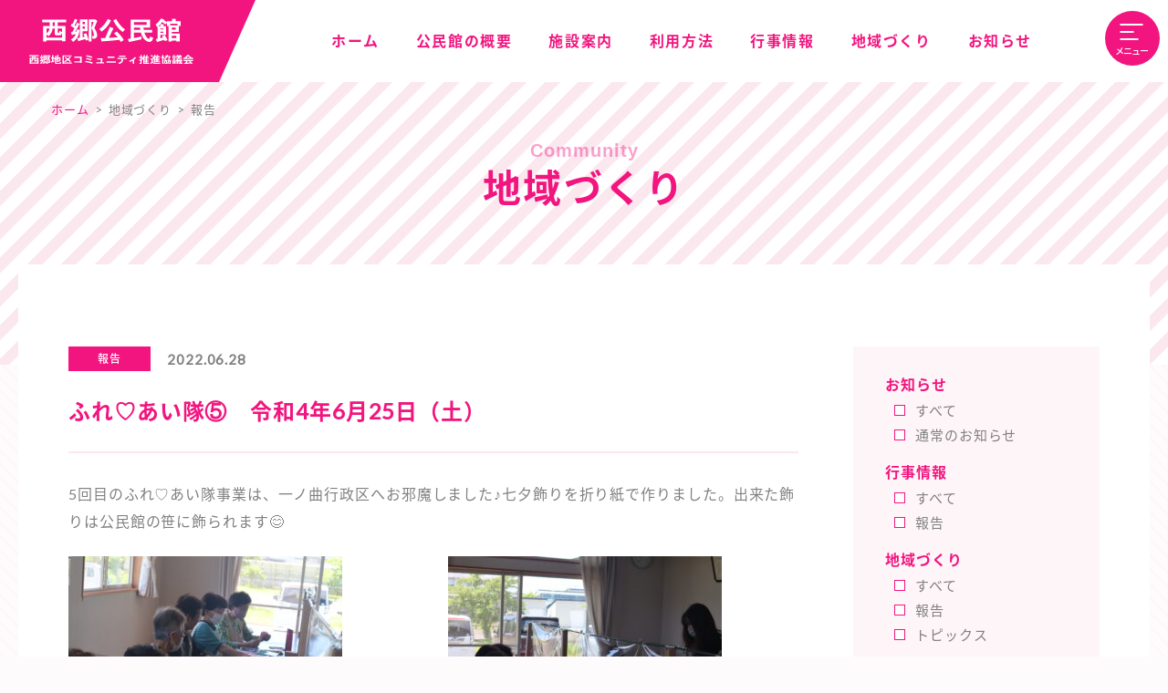

--- FILE ---
content_type: text/html; charset=UTF-8
request_url: https://nishi-go.jp/commu/%E3%81%B5%E3%82%8C%E2%99%A1%E3%81%82%E3%81%84%E9%9A%8A%E2%91%A4%E3%80%80%E4%BB%A4%E5%92%8C4%E5%B9%B46%E6%9C%8825%E6%97%A5%EF%BC%88%E5%9C%9F%EF%BC%89/
body_size: 4842
content:
<!DOCTYPE html>
<html lang="ja" prefix="og: //ogp.me/ns#">
<head>
<meta charset="UTF-8" />
<meta http-equiv="X-UA-Compatible" content="edge" />
<meta name="viewport" content="width=device-width,initial-scale=1">
<title>ふれ♡あい隊⑤　令和4年6月25日（土） | 西郷公民館｜西郷地区コミュニティ推進協議会</title>
<meta name="description" content="5回目のふれ♡あい隊事業は、一ノ曲行政区へお邪魔しました♪七夕飾りを折り紙で作りました。出来た飾りは公民館の笹に飾られます&#x1f60a;  [wc_row]  [wc_column size="one-half" position="first"]    [/wc_column]  [wc_column size="one-half" position="last"]    [/wc_column]  [/wc_row]  [wc_ro" />
<meta name="keywords" content="" />
<link rel="start" href="https://nishi-go.jp/cms01" title="HOME" />
<meta property="og:site_name" content="西郷公民館｜西郷地区コミュニティ推進協議会" />
<meta property="og:url" content="https://nishi-go.jp/commu/%e3%81%b5%e3%82%8c%e2%99%a1%e3%81%82%e3%81%84%e9%9a%8a%e2%91%a4%e3%80%80%e4%bb%a4%e5%92%8c4%e5%b9%b46%e6%9c%8825%e6%97%a5%ef%bc%88%e5%9c%9f%ef%bc%89/" />
<meta property="og:type" content="article" />
<meta property="og:image" content="https://nishi-go.jp/cms01/wp-content/uploads/IMG_2763-1024x683.jpg" />
<meta property="og:title" content="ふれ♡あい隊⑤　令和4年6月25日（土） | 西郷公民館｜西郷地区コミュニティ推進協議会" />
<meta property="og:description" content="5回目のふれ♡あい隊事業は、一ノ曲行政区へお邪魔しました♪七夕飾りを折り紙で作りました。出来た飾りは公民館の笹に飾られます&#x1f60a;  [wc_row]  [wc_column size="one-half" position="first"]    [/wc_column]  [wc_column size="one-half" position="last"]    [/wc_column]  [/wc_row]  [wc_ro" />
<meta name='robots' content='max-image-preview:large' />
<link rel='stylesheet' id='reset-css'  href='https://nishi-go.jp/cms01/wp-content/themes/nishigokou_v1/css/reset.css' type='text/css' media='all' />
<link rel='stylesheet' id='style-css'  href='https://nishi-go.jp/cms01/wp-content/themes/nishigokou_v1/css/style.css' type='text/css' media='all' />
<link rel='stylesheet' id='pages-css'  href='https://nishi-go.jp/cms01/wp-content/themes/nishigokou_v1/css/pages.css' type='text/css' media='all' />
<link rel='stylesheet' id='wp-block-library-css'  href='https://nishi-go.jp/cms01/wp-includes/css/dist/block-library/style.min.css' type='text/css' media='all' />
<link rel='stylesheet' id='responsive-lightbox-prettyphoto-css'  href='https://nishi-go.jp/cms01/wp-content/plugins/responsive-lightbox/assets/prettyphoto/prettyPhoto.min.css' type='text/css' media='all' />
<link rel='stylesheet' id='wc-shortcodes-style-css'  href='https://nishi-go.jp/cms01/wp-content/plugins/wc-shortcodes/public/assets/css/style.css' type='text/css' media='all' />
<link rel='stylesheet' id='slick-css-css'  href='https://nishi-go.jp/cms01/wp-content/themes/nishigokou_v1/js/slick/slick.css' type='text/css' media='all' />
<link rel='stylesheet' id='slick-theme-css'  href='https://nishi-go.jp/cms01/wp-content/themes/nishigokou_v1/js/slick/slick-theme.css' type='text/css' media='all' />
<link rel='stylesheet' id='NotoSans-font-css'  href='//fonts.googleapis.com/earlyaccess/notosansjapanese.css' type='text/css' media='all' />
<link rel='stylesheet' id='YakuHan-font-css'  href='//cdn.jsdelivr.net/npm/yakuhanjp@3.3.1/dist/css/yakuhanjp.min.css' type='text/css' media='all' />
<link rel='stylesheet' id='Leto-font-css'  href='//fonts.googleapis.com/css?family=Lato' type='text/css' media='all' />
<link rel='stylesheet' id='Roboto-font-css'  href='//fonts.googleapis.com/css?family=Roboto' type='text/css' media='all' />
<link rel='stylesheet' id='FontAwesome-css'  href='https://use.fontawesome.com/releases/v5.10.2/css/all.css' type='text/css' media='all' />
<link rel='stylesheet' id='MateriaIcons-css'  href='https://fonts.googleapis.com/icon?family=Material+Icons' type='text/css' media='all' />
<link rel='stylesheet' id='wordpresscanvas-font-awesome-css'  href='https://nishi-go.jp/cms01/wp-content/plugins/wc-shortcodes/public/assets/css/font-awesome.min.css' type='text/css' media='all' />
<script type='text/javascript' src='//ajax.googleapis.com/ajax/libs/jquery/1.11.3/jquery.min.js' id='jquery-js'></script>
<script type='text/javascript' src='https://nishi-go.jp/cms01/wp-content/themes/nishigokou_v1/js/master.js' id='masterjs-js'></script>
<script type='text/javascript' src='https://nishi-go.jp/cms01/wp-content/plugins/responsive-lightbox/assets/prettyphoto/jquery.prettyPhoto.min.js' id='responsive-lightbox-prettyphoto-js'></script>
<script type='text/javascript' src='https://nishi-go.jp/cms01/wp-includes/js/underscore.min.js' id='underscore-js'></script>
<script type='text/javascript' src='https://nishi-go.jp/cms01/wp-content/plugins/responsive-lightbox/assets/infinitescroll/infinite-scroll.pkgd.min.js' id='responsive-lightbox-infinite-scroll-js'></script>
<script type='text/javascript' id='responsive-lightbox-js-extra'>
/* <![CDATA[ */
var rlArgs = {"script":"prettyphoto","selector":"lightbox","customEvents":"","activeGalleries":"1","animationSpeed":"normal","slideshow":"0","slideshowDelay":"5000","slideshowAutoplay":"0","opacity":"0.75","showTitle":"1","allowResize":"1","allowExpand":"1","width":"1080","height":"720","separator":"\/","theme":"pp_default","horizontalPadding":"20","hideFlash":"0","wmode":"opaque","videoAutoplay":"0","modal":"0","deeplinking":"0","overlayGallery":"1","keyboardShortcuts":"1","social":"0","woocommerce_gallery":"0","ajaxurl":"https:\/\/nishi-go.jp\/cms01\/wp-admin\/admin-ajax.php","nonce":"1e3258b063"};
/* ]]> */
</script>
<script type='text/javascript' src='https://nishi-go.jp/cms01/wp-content/plugins/responsive-lightbox/js/front.js' id='responsive-lightbox-js'></script>
<link rel="canonical" href="https://nishi-go.jp/commu/%e3%81%b5%e3%82%8c%e2%99%a1%e3%81%82%e3%81%84%e9%9a%8a%e2%91%a4%e3%80%80%e4%bb%a4%e5%92%8c4%e5%b9%b46%e6%9c%8825%e6%97%a5%ef%bc%88%e5%9c%9f%ef%bc%89/" />
<link rel='shortlink' href='https://nishi-go.jp/?p=1136' />
<link rel="alternate" type="application/json+oembed" href="https://nishi-go.jp/wp-json/oembed/1.0/embed?url=https%3A%2F%2Fnishi-go.jp%2Fcommu%2F%25e3%2581%25b5%25e3%2582%258c%25e2%2599%25a1%25e3%2581%2582%25e3%2581%2584%25e9%259a%258a%25e2%2591%25a4%25e3%2580%2580%25e4%25bb%25a4%25e5%2592%258c4%25e5%25b9%25b46%25e6%259c%258825%25e6%2597%25a5%25ef%25bc%2588%25e5%259c%259f%25ef%25bc%2589%2F" />
<link rel="alternate" type="text/xml+oembed" href="https://nishi-go.jp/wp-json/oembed/1.0/embed?url=https%3A%2F%2Fnishi-go.jp%2Fcommu%2F%25e3%2581%25b5%25e3%2582%258c%25e2%2599%25a1%25e3%2581%2582%25e3%2581%2584%25e9%259a%258a%25e2%2591%25a4%25e3%2580%2580%25e4%25bb%25a4%25e5%2592%258c4%25e5%25b9%25b46%25e6%259c%258825%25e6%2597%25a5%25ef%25bc%2588%25e5%259c%259f%25ef%25bc%2589%2F&#038;format=xml" />
<!-- Favicon Rotator -->
<link rel="shortcut icon" href="https://nishi-go.jp/cms01/wp-content/uploads/favicon-3-16x16.png" />
<link rel="apple-touch-icon-precomposed" href="https://nishi-go.jp/cms01/wp-content/uploads/favicon-1.png" />
<!-- End Favicon Rotator -->
<!-- Global site tag (gtag.js) - Google Analytics -->
<script async src="https://www.googletagmanager.com/gtag/js?id=G-0PX8KFQCHS"></script>
<script>
  window.dataLayer = window.dataLayer || [];
  function gtag(){dataLayer.push(arguments);}
  gtag('js', new Date());

  gtag('config', 'G-0PX8KFQCHS');
</script>
</head>
<body class="single single-commu wc-shortcodes-font-awesome-enabled ">
<noscript>
<p class="nojs">javascript が無効になっているか、お使いのブラウザーでサポートされていません。このサイトが正常に動作するには、javascript が必要です。</p>
</noscript>
<div id="wrap">
<!-- header -->
<header id="header">
<div class="headerInner">
<!-- .logo -->
<div class="logo">
<a href="https://nishi-go.jp/" title="西郷公民館｜西郷地区コミュニティ推進協議会" rel="home"><img src="https://nishi-go.jp/cms01/wp-content/themes/nishigokou_v1/images/headers/header_logo_pc.svg" alt="西郷公民館 西郷地区コミュニティ推進協議会" class="js_img-switch"></a>
</div>
<!-- / .site-title -->
<!-- #gnav -->
<nav id="gnav">
<ul><li class="menu-1"><a href="https://nishi-go.jp/"><span>ホーム</span></a></li>
<li class="menu-2"><a href="https://nishi-go.jp/about/"><span>公民館の概要</span></a></li>
<li class="menu-3"><a href="https://nishi-go.jp/facility/"><span>施設案内</span></a></li>
<li class="menu-4"><a href="https://nishi-go.jp/utilization/"><span>利用方法</span></a></li>
<li class="menu-5"><a href="https://nishi-go.jp/events/"><span>行事情報</span></a></li>
<li class="menu-6"><a href="https://nishi-go.jp/community/"><span>地域づくり</span></a></li>
<li class="menu-7"><a href="https://nishi-go.jp/information/"><span>お知らせ</span></a></li>
</ul></nav><!-- / #gnav -->
<!-- #sp-gnav -->
<nav id="snav">
<div class="snav-wrapper">
<ul><li class="menu-1"><a href="https://nishi-go.jp/"><span>ホーム</span></a></li>
<li class="menu-2"><a href="https://nishi-go.jp/about/"><span>公民館の概要</span></a></li>
<li class="menu-3"><a href="https://nishi-go.jp/facility/"><span>施設案内</span></a></li>
<li class="menu-4"><a href="https://nishi-go.jp/utilization/"><span>利用方法</span></a></li>
<li class="menu-5"><a href="https://nishi-go.jp/events/"><span>行事情報</span></a></li>
<li class="menu-6"><a href="https://nishi-go.jp/community/"><span>地域づくり</span></a></li>
<li class="menu-7"><a href="https://nishi-go.jp/letters/"><span>公民館だより</span></a></li>
<li class="menu-8"><a href="https://nishi-go.jp/about-nishigo/"><span>西郷地区について</span></a></li>
<li class="menu-9"><a href="https://nishi-go.jp/information/"><span>お知らせ</span></a></li>
<li class="menu-10"><a href="https://nishi-go.jp/sitepolicy/"><span>サイトのご利用にあたって</span></a></li>
<li class="menu-11"><a href="#"><span>0220-58-4556</span></a></li>
</ul></div><!-- / .snav-wrapper -->
</nav><!-- / #snav -->
</div><!-- / .headerInner -->
</header>
<!-- / header -->
<main id="main"><div id="container">
<div class="pageTitBnr">
<div class="pageTitInner">
<!-- .panList -->
<ul class="panList"><li id="panHome"><a href="https://nishi-go.jp">ホーム</a></li><li><span>&gt;</span>地域づくり</li><li><span>&gt;</span><a href="https://nishi-go.jp/commu-cat/com-report/" rel="tag">報告</a></li><li><span>&gt;</span>ふれ♡あい隊⑤　令和4年6月25日（土）</li></ul><!-- .pageTit -->
<h1 class="pageTit"><span class="sub-ttl">Community</span><span class="ttl">地域づくり</span></h1>
</div><!-- / .pageTitInner -->
</div><!-- / .pageTitBnr -->
<div id="content">
<section class="sec sec-guide">
<div class="innerBox">
<div class="content-wrap">
<div class="inner">
<div class="main">
<!-- カテゴリ別表示条件分岐 -->
<div class="entry-post">
<div class="meta">
<span class="cate -com-report">報告</span>
<span class="date">2022.06.28 </span>
</div><!-- / .meta -->
<h2 class="post-ttl">ふれ♡あい隊⑤　令和4年6月25日（土）</h2>
<p>5回目のふれ♡あい隊事業は、一ノ曲行政区へお邪魔しました♪七夕飾りを折り紙で作りました。出来た飾りは公民館の笹に飾られます&#x1f60a;</p>
<div class="wc-shortcodes-row wc-shortcodes-item wc-shortcodes-clearfix">
<div class="wc-shortcodes-column wc-shortcodes-content wc-shortcodes-one-half wc-shortcodes-column-first ">
<img src="https://nishi-go.jp/cms01/wp-content/uploads/IMG_2763-300x200.jpg" alt="" />
</div>
<div class="wc-shortcodes-column wc-shortcodes-content wc-shortcodes-one-half wc-shortcodes-column-last ">
<img src="https://nishi-go.jp/cms01/wp-content/uploads/IMG_2764-300x200.jpg" alt="" />
</div>
</div>
<div class="wc-shortcodes-row wc-shortcodes-item wc-shortcodes-clearfix">
<div class="wc-shortcodes-column wc-shortcodes-content wc-shortcodes-one-half wc-shortcodes-column-first ">
<img src="https://nishi-go.jp/cms01/wp-content/uploads/IMG_2768-300x200.jpg" alt="" />
</div>
<div class="wc-shortcodes-column wc-shortcodes-content wc-shortcodes-one-half wc-shortcodes-column-last ">
<img src="https://nishi-go.jp/cms01/wp-content/uploads/IMG_2770-300x200.jpg" alt="" />
</div>
</div>
<p>&nbsp;</p>
</div><!-- / .entry-post -->
<!-- / 条件分岐終了 -->
<div class="pager-wrap">
<div class="btn-wrap_c">
<div class="more-btn">
<a href="https://nishi-go.jp/community/">
<span class="text">一覧へ戻る</span>
</a>
</div>
</div>
<ul class="pager">
<li class="pager-before"><a href="https://nishi-go.jp/commu/%e3%81%b5%e3%82%8c%e2%99%a1%e3%81%82%e3%81%84%e9%9a%8a%e2%91%a3%e3%80%80%e4%bb%a4%e5%92%8c4%e5%b9%b46%e6%9c%8824%e6%97%a5%ef%bc%88%e9%87%91%ef%bc%89/" rel="prev"><p class="btn"><span class="icon icon-arrow"></span></p><span class="text">前の記事へ</span></a></li>
<li class="pager-after"><a href="https://nishi-go.jp/commu/%e4%bb%a4%e5%92%8c4%e5%b9%b4%e5%ba%a6%e3%80%80%e4%b8%83%e5%a4%95%e9%a3%be%e3%82%8a%e4%ba%8b%e6%a5%ad/" rel="next"><span class="text">次の記事へ</span><p class="btn"><span class="icon icon-arrow"></span></p></a></li>
</ul><!-- / .pager -->
</div><!-- / .pager-wrap -->
</div><!-- / .main -->
<!-- / .side -->
<div class="side">
<div class="side__inner">
<!-- =================================================== お知らせナビ start -->
<div class="local-nav_block">
<div class="local-nav">
<h3 class="local-nav_ttl">お知らせ</h3>
<ul class="local-nav_list">
<li class="cat-item current-info"><a href="https://nishi-go.jp/information/">すべて</a></li>
	<li class="cat-item cat-item-5"><a href="https://nishi-go.jp/info-cat/normal/">通常のお知らせ</a>
</li>
</ul>
</div>
<!-- =================================================== 行事情報ナビ start -->
<div class="local-nav">
<h3 class="local-nav_ttl">行事情報</h3>
<ul class="local-nav_list">
<li class="cat-item current-events"><a href="https://nishi-go.jp/events/">すべて</a></li>
	<li class="cat-item cat-item-4"><a href="https://nishi-go.jp/category/report/">報告</a>
</li>
 
</ul>
</div>
<!-- ================================================= 地域づくりナビ start -->
<div class="local-nav">
<h3 class="local-nav_ttl">地域づくり</h3>
<ul class="local-nav_list">
<li class="cat-item current-commu"><a href="https://nishi-go.jp/community/">すべて</a></li>
	<li class="cat-item cat-item-21"><a href="https://nishi-go.jp/commu-cat/com-report/">報告</a>
</li>
	<li class="cat-item cat-item-23"><a href="https://nishi-go.jp/commu-cat/com-topics/">トピックス</a>
</li>
</ul>
</div>
</div>
<!-- =================================================== ピックアップ start -->
<div class="pickup-nav">
<ul class="pickup-nav_list">
<li class="pickup-nav_list_item">
<a href="https://nishi-go.jp/letters/">
<div class="img">
<img src="https://nishi-go.jp/cms01/wp-content/themes/nishigokou_v1/images/common/icon_pickup_letter.svg" class="icon">
</div>
<div class="txt">
<h5 class="ttl">公民館だより</h5>
<p class="note">毎月1回発行しています</p>
</div>
</a>
</li>
<li class="pickup-nav_list_item">
<a href="https://nishi-go.jp/about-nishigo/">
<div class="img">
<img src="https://nishi-go.jp/cms01/wp-content/themes/nishigokou_v1/images/common/icon_pickup_community.svg" class="icon">
</div>
<div class="txt">
<h5 class="ttl">西郷地区について</h5>
<p class="note">西郷地区を紹介します</p>
</div>
</a>
</li>
<li class="pickup-nav_list_item">
<a href="https://www.facebook.com/nishigou245/" target="_blank">
<div class="img">
<img src="https://nishi-go.jp/cms01/wp-content/themes/nishigokou_v1/images/common/icon_pickup_facebook.svg" class="icon">
</div>
<div class="txt">
<h5 class="ttl">Facebook</h5>
<p class="note">Facebookもご覧ください</p>
</div>
</a>
</li>
</ul>
</div></div><!-- / .side__inner -->
</div><!-- / .side -->
</div><!-- / .inner -->
</div><!-- / .content-wrap -->
</div><!-- / .innerBox -->
</section>
</div><!-- / #content -->
</div><!-- / #container -->
</main><!-- / main -->
<footer>
<!-- #footerSection -->
<div id="footerSection">
<div class="pagetop">
<div class="pagetopInner">
<a href="#wrap">PageTop</a>
</div><!-- / .pagetopInner -->
</div><!-- / .pagetop -->

<section class="foot-nav">
<div class="foot_innerBox">
<ul class="nav-list">
<li>
<a href="https://nishi-go.jp/information/">
<span class="text">お知らせ</span>
<div class="link-btn">
<span class="icon"></span>
</div>
</a>
</li>
<li>
<a href="https://nishi-go.jp/events/">
<span class="text">行事情報</span>
<div class="link-btn">
<span class="icon"></span>
</div>
</a>
</li>
<li>
<a href="https://nishi-go.jp/community/">
<span class="text">地域づくり</span>
<div class="link-btn">
<span class="icon"></span>
</div>
</a>
</li>
</ul>
</div>
</section>
<section class="foot-menu">
<ul class="foot-menu-list">
<li><a href="https://nishi-go.jp/">トップページ</a></li>
<li><a href="https://nishi-go.jp/about/">公民館の概要</a></li>
<li><a href="https://nishi-go.jp/sitepolicy/">サイトのご利用にあたって</a></li>
</ul>
<div class="foot-meta">
<p class="logo">
<img src="https://nishi-go.jp/cms01/wp-content/themes/nishigokou_v1/images/common/footer_logo.svg" alt="">
</p>
<p class="text">
〒987-0432 宮城県登米市南方町堤田38<br />
TEL 0220-58-4556　/　FAX 0220-58-4581
</p>
</div>
</section>
<!-- #siteBottom -->
<div id="siteBottom">
<p class="copy"><span>Copyright </span>© 西郷公民館｜西郷地区コミュニティ推進協議会<span> All Rights Reserved.</span></p>
</div><!-- / #siteBottom -->
</div>
<!-- / #footerSection -->
</footer>
<!-- / footer -->
</div>
<!-- / #wrap -->
<script type='text/javascript' src='https://nishi-go.jp/cms01/wp-includes/js/imagesloaded.min.js' id='imagesloaded-js'></script>
<script type='text/javascript' src='https://nishi-go.jp/cms01/wp-includes/js/masonry.min.js' id='masonry-js'></script>
<script type='text/javascript' src='https://nishi-go.jp/cms01/wp-includes/js/jquery/jquery.masonry.min.js' id='jquery-masonry-js'></script>
<script type='text/javascript' id='wc-shortcodes-rsvp-js-extra'>
/* <![CDATA[ */
var WCShortcodes = {"ajaxurl":"https:\/\/nishi-go.jp\/cms01\/wp-admin\/admin-ajax.php"};
/* ]]> */
</script>
<script type='text/javascript' src='https://nishi-go.jp/cms01/wp-content/plugins/wc-shortcodes/public/assets/js/rsvp.js' id='wc-shortcodes-rsvp-js'></script>
<script type='text/javascript' src='https://nishi-go.jp/cms01/wp-content/themes/nishigokou_v1/js/jquery.fatNav.min.js' id='jquery.fatNav-js'></script>
<script type='text/javascript' src='https://nishi-go.jp/cms01/wp-content/themes/nishigokou_v1/js/slick/slick.min.js' id='slick-js'></script>
<script type='text/javascript' src='https://nishi-go.jp/cms01/wp-content/themes/nishigokou_v1/js/jquery.matchHeight.js' id='jquery.matchHeight-js'></script>
<script type='text/javascript' src='https://nishi-go.jp/cms01/wp-content/themes/nishigokou_v1/js/scripts.js' id='scripts-js'></script>
<script type='text/javascript' src='https://nishi-go.jp/cms01/wp-includes/js/wp-embed.min.js' id='wp-embed-js'></script>
</body>
</html>


--- FILE ---
content_type: text/css
request_url: https://nishi-go.jp/cms01/wp-content/themes/nishigokou_v1/css/style.css
body_size: 12036
content:
@charset "utf-8";

/**
 *
 *  file name  :  style.css
 *  style info :  基本のスタイル
 *
 */

/* ============================================================
	html／body
============================================================ */
/*html, body {
     width: 100%; height: 100%;
     background-color: #fff;
}*/
html {
     font-size: 62.5%;
}
body {
     width: 100%;
     min-width: 100%;
     height: 100%;
     font-size: 1.5px;
     font-size: 1.5rem;
     color: #808080;
     /*color: #433d3f;*/
     line-height: 180%;
     letter-spacing: .06em;
     font-family: 'Lato',/* 'YakuHanJP',*/ "Noto Sans Japanese", "ヒラギノ角ゴシック Pro", "Hiragino Kaku Gothic Pro", "メイリオ", Meiryo, "ＭＳ Ｐゴシック", "MS PGothic", sans-serif;     overflow-y: scroll;
     overflow-x: hidden;
     -webkit-font-smoothing: antialiased;
     -moz-osx-font-smoothing: grayscale;
     -webkit-text-size-adjust: 100%;
     -ms-text-size-adjust: 100%;
     /*font-feature-settings: "palt";/*「。」「,」等を文字詰する時（自動カーニング） */
}
body {
     background-image: url(../images/common/bg.png);
     background-color: rgba(252, 225, 230, 0.1)/*rgba(254, 245, 248, 0.3)*/;
     background-attachment: fixed;
}
body.home {
     background-color: transparent;
}

/* responsive -------------------------------------------
 ----------------------------------------------------- */
@media screen and (max-width: 600px) {
     body {
          font-size: 1.4px;
          font-size: 1.4rem;
          line-height: 1.75;
          letter-spacing: .05em;
     }
}

/* ----- 文字選択時の文字色と背景色 ----- */
::-moz-selection {
     background: #ec8dae;
     color: #808080;
}
::selection {
     background: #ec8dae;
     color: #808080;
}

/* ----- クリアフィックス ----- */
.cf {
     zoom: 1;
}
.cf:before, .cf:after {
     content: "";
     display: table;
}
.cf:after {
     clear: both;
}

/* セクション用 */
section:after {
     content: "";
     display: table;
}
section:after {
     clear: both;
}
section {
     zoom: 1; /* For IE 6/7 */
}


/* ============================================================
	a link
============================================================ */
a {
     color: #808080;
     text-decoration: none;
     cursor: pointer;
     -webkit-transition: 0.3s;
     transition: 0.3s;
}
a:visited {
     color: inherit;
}
a:hover {
     color: #f2157f;
}
a:active {
     color: #f2157f;
}

a img {
     -webkit-transition: opacity 0.3s;
     -moz-transition: opacity 0.3s;
     transition: opacity 0.3s;
}
a:hover img {
     opacity: 0.8;
     filter: alpha(opacity=80);
     -moz-opacity:0.8;
}

/* いらないかも？ */
.assistive-text {
     display: none;
}


/* ============================================================
	ボタン
============================================================ */

/* ----- ログイン時の編集ボタン ----- */
.adminEdit{clear:both;float:none;display:block;overflow:hidden;padding:0 0 20px}.linkBtn a,a.btn{color:#fff;display:inline-block;overflow:hidden;margin-top:15px;position:relative;padding:8px 15px 6px;text-decoration:none;cursor:pointer;border:1px solid #f2157f;background:url(images/arrow_wh_s.png)right bottom no-repeat #f2157f;box-shadow:inset 0 0 1px #fff}.linkBtn.linkBtnS a,a.btn.btnS{padding:5px 10px;font-size:85.7%}.linkBtn.linkBtnS a:hover{color:#fff}.linkBtn.linkBtnL a,a.btn.btnL{padding:10px 30px 8px;font-size:114.3%;text-align:center}.linkBtn a:hover,a.btn:hover{color:#fff!important}.linkBtn.linkBtnAdmin a,a.btn.btnAdmin{color:#666!important;background-color:#e5e5e5;border-radius:3px;text-decoration:none;border:1px solid #ccc;box-shadow:inset 0 1px 0 #fff;background:linear-gradient(to bottom,#fff,#e5e5e5);background:-webkit-gradient(linear,0 0,0 bottom,from(#fff),to(#e5e5e5));background:-moz-linear-gradient(#fff,#e5e5e5);-ms-filter:"progid:DXImageTransform.Microsoft.Gradient(StartColorStr=#ffffff,EndColorStr=#e5e5e5)"}

/* ----- ブラウザで自動付与されるcssのリセット ----- */
button, input[type="submit"] {
     -webkit-appearance: none;
     -moz-appearance: none;
     appearance: none;
     padding: 0;
     border: none;
     outline: none;
     background: transparent;
}

/* リンクボタン
----------------------------------------------- */
.moreLink {
     margin-bottom:3px;
     height:auto;
     display:block;
}
.moreLink a {
     text-align:center;
     margin-top:15px;
     display:inline-block;
     overflow:hidden;
     font-size:11px;
     line-height:105%;
     text-decoration:none;
     background: url(images/arrow_bk_s.png) right bottom no-repeat #efefef;
     color: #333;
     border-left: 4px solid #f2157f;
     padding: 5px 15px 5px 11px;
     box-shadow: 0px 1px 2px rgba(0,0,0,0.25);
}
.moreLink a:hover {
     color:#fff;
     text-decoration:none !important;
     background: url(images/arrow_wh_s.png) right bottom no-repeat #666;
}


/* ============================================================
	見出し
============================================================ */
#content h1.contentTitle, #content h1.entryPostTitle {
     text-shadow: 0 1px #fff;
     clear: both;
     font-size: 128.6%;
     padding: 20px 15px 15px;
     color: #333;
     border-top: 1px solid #e5e5e5;
     border-bottom: 3px solid #f2157f;
     position: relative;
     line-height: 114.3%;
     background: url(images/line_wh.png) left top repeat-x;
     box-shadow: 0px 1px 3px rgba(0, 0, 0, 0.20);
}
#content h1.entryPostTitle {
     margin: 0 0 5px;
}


h1,h2,h3,h4,h5,h6 {
     line-height: 1.5;
}

/* for IE 11
  @media all and (-ms-high-contrast:none) {
h1,h2,h3,h4,h5,h6 {
     transform: rotate(0.001deg); /* ieの文字滲む対策
    } 
  }
*/


/* ============================================================
	ラッパー
============================================================ */
#wrap {
    position: relative;
    top: 0;
    left: 0;
    margin: 0 auto;
    width: 100%;
    height: auto;
    min-width: 1px;
}


/* ============================================================
	ヘッダー
============================================================ */
#header {
     position: relative;
     width: 100%;
     height: 90px;
     background-color: #fff;
}

/* headerInner
----------------------------------------------- */
#header .headerInner {
     display: -webkit-box;
     display: -ms-flexbox;
     display: flex;
     -webkit-box-align: center;
     -ms-flex-align: center;
     align-items: center;
     height: 100%;
}

/* logo
----------------------------------------------- */
#header .logo {
     position: absolute;
     top: 0;
     left: 0;
     font-size: 0;
     line-height: 1;
     z-index: 1000;
}
#header .logo a {
     position: relative;
     display: block;
     width: 240px;
     height: 90px;
     background-color: #f2157f;
}
#header .logo a:after {
     content: '';
     width: 0px;
     height: 0px;
     top: 0px;
     position: absolute;
     border-bottom: 90px solid transparent;
     border-left: 40px solid #f2157f;
     right: -40px;
}
#header .logo a img {
     position: absolute;
     top: 50%;
     left: 51%;
     width: 180px;
     height: auto;
     -webkit-transform: translate(-50%,-50%);
     transform: translate(-50%,-50%);
}

@media screen and (max-width: 1024px) {
     #header {
          height: 55px;
     }
     #header .logo a {
          width: 138px;
          height: 55px;
     }
     #header .logo a:after {
          content: '';
          width: 0px;
          height: 0px;
          top: 0px;
          position: absolute;
          border-bottom: 55px solid transparent;
          border-left: 30px solid #f2157f;
          right: -30px;
     }
     #header .logo a img {
          position: absolute;
          top: 50%;
          left: 51%;
          width: 100px;
          height: auto;
          -webkit-transform: translate(-50%, -50%);
          transform: translate(-50%, -50%);
     }
}


/* ============================================================
	グローバル ナビゲーション
============================================================ */

/* メインナビ
----------------------------------------------- */
#gnav {
     position: absolute;
     right: 140px;
     top: 50%;
     transform: translateY(-50%);
     -webkit-transform: translateY(-50%);
}
#gnav ul {
     display: -webkit-box;
     display: -ms-flexbox;
     display: flex;
     -webkit-box-align: center;
     -ms-flex-align: center;
     align-items: center;
     width: 100%;
}
#gnav ul:after {
     content: ".";
     display: block;
     clear: both;
     height: 0;
     visibility: hidden;
}
#gnav ul li {
     display: block;
     margin-left: 30px
}
#gnav ul li.menu-1,
#gnav ul li.menu-1.current-menu-item {
     margin-left: 0;
}
#gnav ul li a {
     position: relative;
     padding: 5px;
}
#gnav ul li a span {
     position: relative;
     font-size: 1.6rem;
     font-weight: 700;
     letter-spacing: .1em;
     color: #f2157f;
}
/*
#gnav ul li.current-menu-item {
     background: #fef5f8;
}
.home #gnav ul li.current-menu-item {
     background: none;
}
*/
#gnav ul li:not(.current-menu-item) a:before {
     content: '';
     position: absolute;
     top: 0;
     left: 0;
     width: 100%;
     height: 100%;
     transform: scaleX(0);
     transform-origin: right;
     transition: transform .7s cubic-bezier(.19, 1, .22, 1);
     background: #fef5f8;
}
#gnav ul li:not(.current-menu-item) a:hover:before {
     transform: scaleX(1);
     transform-origin: left;
}

/* サブナビ（モーダル）
----------------------------------------------- */
#snav {
     top: 0;
     left: 0;
     z-index: 999;
     position: fixed;
     display: none;
     width: 100%;
     height: 100%;
     background-color: #fff;
     -moz-transform: scale(1.4);
     -ms-transform: scale(1.4);
     -webkit-transform: scale(1.4);
     transform: scale(1.4);
     -moz-transition-property: -moz-transform;
     -o-transition-property: -o-transform;
     -webkit-transition-property: -webkit-transform;
     transition-property: transform;
     -moz-transition-duration: 0.4s;
     -o-transition-duration: 0.4s;
     -webkit-transition-duration: 0.4s;
     transition-duration: 0.4s;
     overflow-y: auto;
     overflow-x: hidden;
     -webkit-overflow-scrolling: touch;
}
.snav-wrapper {
     height: 100%;
     display: table;
     table-layout: fixed;
     margin: 0 auto;
}
#snav.active {
     -moz-transform: scale(1);
     -ms-transform: scale(1);
     -webkit-transform: scale(1);
     transform: scale(1);
}
#snav ul {
     display: table-cell;
     vertical-align: middle;
     width: 360px;
}
#snav ul:after {
     content: '© 西郷公民館｜西郷地区コミュニティ推進協議会';
     position: absolute;
     left: 50%;
     margin-top: 50px;
     font-size: 1.0rem;
     color: #cacaca;
     -webkit-transform: translateX(-50%);
     transform: translateX(-50%);
}
#snav ul li {
     position: relative;
     padding: 12px 0;
     border-top: 1px solid #ddd;
}
#snav ul li:first-child {
     padding: 0 0 12px;
     border-top: none;
}
#snav ul li:last-child {
     padding: 25px 0 0;
     border-top: none;
}
#snav ul li a {}
#snav ul li a span {
     position: relative;
     font-size: 1.8rem;
     font-weight: 700;
}
#snav ul li a:after {
     display: inline-block;
     content: ' ';
     position: absolute;
     top: 50%;
     right: 0;
     -webkit-transform: translateY(-50%);
     transform: translateY(-50%);
     width: 8px;
     height: 10px;
     background: url(../images/common/icon_arrow_pink.svg) no-repeat center center;
     background-size: 100% 100%;
}
#snav ul li.current-menu-item a {
     color: #f2157f;
}
#snav ul li.current-menu-item a:after {
     display: none;
}
#snav ul li.current-menu-item a span:before {
     content: '';
     position: absolute;
     top: calc(50% - 6px);
     left: -23px;
     display: block;
     width: 12px;
     height: 12px;
     background: url(../images/common/icon_circle_pink.svg) no-repeat left top/100% 100%;
}

#snav ul li.menu-11 {
     display: none;
}
@media screen and (max-width: 960px) {
     #snav ul {
          display: block;
          margin-top: 150px;
          width: auto;
     }
     #snav ul li a {
          display: block;
          width: 100%;
          height: 100%;
     }
     #snav ul li.menu-11 {
          display: block;
     }
     #snav ul li.menu-11 a {
          display: inline-block;
          position: relative;
          width: 300px;
          line-height: 3.2;
          border-radius: 38px;
          background: #f2157f;
          text-align: center;
          border: solid 1px #f2157f;
     }
     #snav ul li.menu-11 a:after {
          content: ' ';
          position: absolute;
          top: 50%;
          left: 30px;
          display: inline-block;
          width: 22px;
          height: 22px;
          background: url(../images/common/icon_phone_white.svg) no-repeat center center;
          background-size: 100% 100%;
          -webkit-transform: translateY(-50%);
          transform: translateY(-50%);
          margin: 0;
     }
     #snav ul li.menu-11 a span {
          font-size: 2.2rem;
          letter-spacing: 0.1em;
          color: #fff;
          margin-left: 30px;
     }
}
@media screen and (max-width: 600px) {
     .snav-wrapper {
          display: block;
     }
     #snav ul {
          margin: 90px 30px 0 40px;
     }
     #snav ul:after {
          width: 100%;
          margin-top: 30px;
          margin-bottom: 20px;
          text-align: center;
     }
     #snav ul li {
          padding: 10px 0;
     }
     #snav ul li.menu-11 {
          text-align: center;
     }
     #snav ul li a span {
          font-size: 1.4rem;
          font-weight: 500;
     }
     #snav ul li.current-menu-item a span:before {
          left: -20px;
          width: 10px;
          height: 10px;
     }
     #snav ul li.menu-11 a {
          width: auto;
          line-height: 1;
          padding: 10px 0;
     }
     #snav ul li.menu-11 a:after {
          left: 25px;
          width: 15px;
          height: 15px;
     }
     #snav ul li.menu-11 a span {
          font-size: 1.8rem;
          font-weight: 700;
          padding: 20px;
     }
}

/* ----- ハンバガーボタン ----- */
.hamburger {
     display: block;
     width: 60px;
     height: 60px;
     position: fixed;
     top: 12px;
     right: 0.7%;
     z-index: 1000;
     padding: 12px;
     background-color: #f2157f;
     border-radius: 50%;
     -webkit-tap-highlight-color: transparent;
     -webkit-tap-highlight-color: transparent;
     -ms-touch-action: manipulation;
     touch-action: manipulation;
     -webkit-transition: opacity 0.3s;
     -moz-transition: opacity 0.3s;
     transition: opacity 0.3s;
}
.hamburger:hover {
     opacity: 0.6;
     filter: alpha(opacity=60);
     -moz-opacity:0.6;
}
.hamburger:after {
     content: "メニュー";
     position: absolute;
     left: 11px;
     bottom: 11px;
     font-size: 1.0rem;
     font-weight: 500;
     letter-spacing: -0.1em;
     color: #fff;
     line-height: 1;
}
.hamburger.active:after {
     content: "閉じる";
     left: 16px;
}
.hamburger__icon {
     position: absolute;
     left: 40%;
     margin-top: 10px;
     -webkit-transform: translateX(-50%);
     transform: translateX(-50%);
}
.hamburger__icon {
     width: 15px;
}
.hamburger__icon:before {
     width: 25px;
}
.hamburger__icon:after {
     width: 20px;
}
.hamburger__icon,
.hamburger__icon:before,
.hamburger__icon:after {
     display: block;
     height: 2px;
     background-color: #fff;
     -moz-transition-property: background-color, -moz-transform;
     -o-transition-property: background-color, -o-transform;
     -webkit-transition-property: background-color, -webkit-transform;
     transition-property: background-color, transform;
     -moz-transition-duration: 0.4s;
     -o-transition-duration: 0.4s;
     -webkit-transition-duration: 0.4s;
     transition-duration: 0.4s;
}
.hamburger__icon:before,
.hamburger__icon:after {
     position: absolute;
     content: "";
}
.hamburger__icon:before {
     top: -8px;
}
.hamburger__icon:after {
     top: 8px;
}
.hamburger.active .hamburger__icon {
     background-color: transparent;
}
.hamburger.active .hamburger__icon:before,
.hamburger.active .hamburger__icon:after {
     width: 25px;
     background-color: #fff;
}
.hamburger.active .hamburger__icon:before {
     -moz-transform: translateY(8px) rotate(45deg);
     -ms-transform: translateY(8px) rotate(45deg);
     -webkit-transform: translateY(8px) rotate(45deg);
     transform: translateY(8px) rotate(45deg);
}
.hamburger.active .hamburger__icon:after {
     -moz-transform: translateY(-8px) rotate(-45deg);
     -ms-transform: translateY(-8px) rotate(-45deg);
     -webkit-transform: translateY(-8px) rotate(-45deg);
     transform: translateY(-8px) rotate(-45deg);
}

@media screen and (max-width: 1024px) {
     #gnav {
          display: none;
     }
     /* -- ハンバガーボタン -- */
     .hamburger {
          width: 45px;
          height: 45px;
          position: fixed;
          top: 5px;
          right: 5px;
          padding: 12px;
     }
     .hamburger:after,
     .hamburger.active:after {
          display: none;
     }
     .hamburger__icon {
          left: 44%;
     }
     .hamburger__icon:before {
          width: 20px;
     }
     .hamburger__icon:after {
          width: 17px;
     }
     .hamburger.active .hamburger__icon:before,
     .hamburger.active .hamburger__icon:after {
          width: 20px;
     }
}


/* ============================================================
	ページタイトル
============================================================ */
/*info {
     position: relative;
}*/
.pageTitBnr:before {
     content: "";
     position: absolute;
     top: 0;
     left: 0;
     width: 100%;
     height: 310px;
     background-image: -webkit-repeating-linear-gradient(-45deg,rgba(255,255,255,1) 0,rgba(255,255,255,1) 13px,transparent 15px,transparent 26px);
     background-image: -o-repeating-linear-gradient(-45deg,rgba(255,255,255,1) 0,rgba(255,255,255,1) 13px,transparent 15px,transparent 26px);
     background-image: repeating-linear-gradient(-45deg,rgba(255,255,255,1) 0,rgba(255,255,255,1) 13px,transparent 15px,transparent 26px);
     background-position: 50% 0;
     background-color: #fbe8ef;
}
.pageTitBnr .pageTitInner {
     display: block;
     position: relative;
     overflow: hidden;
     width: 100%;
     height: 200px;
     margin: 0 auto;
}
.pageTitBnr .pageTitInner .pageTit {
     position: relative;
     text-align: center;
}
.pageTitBnr .pageTitInner .sub-ttl,
.pageTitBnr .pageTitInner .pageTtl:before {
     display: block;
     color: rgba(242, 21, 127, 0.4);
     font-size: 2rem;
     font-weight: 700;
     letter-spacing: 0.05em;
     line-height: 1.5;
     font-family: sans-serif;
}
.pageTitBnr .pageTitInner .ttl,
.pageTitBnr .pageTitInner .pageTtl {
     display: inline-block;
     color: #f2157f;
     font-size: 4.2rem;
     font-weight: 700;
     letter-spacing: 0.06em;
     line-height: 1.25;
}
.single-info .pageTitBnr .pageTitInner .pageTtl:before {
     content: "Information";
}
.single-event .pageTitBnr .pageTitInner .pageTtl:before {
     content: "Event";
}
.single-post .pageTitBnr .pageTitInner .pageTtl:before,
.archive.date .pageTitBnr .pageTitInner .pageTtl:before {
     content: "Report";
}

@media screen and (max-width: 960px) {
     .pageTitBnr:before {
          height: 200px;
     }
     .pageTitBnr .pageTitInner {
          height: 130px;
     }
     .pageTitBnr .pageTitInner .pageTit {
          position: absolute;
          top: 46%;
          left: 50%;
          width: 100%;
          -webkit-transform: translateY(-50%) translateX(-50%);
          transform: translateY(-50%) translateX(-50%);
     }
     .pageTitBnr .pageTitInner .sub-ttl,
     .pageTitBnr .pageTitInner .pageTtl:before {
          font-size: 1.4rem;
     }
     .pageTitBnr .pageTitInner .ttl,
     .pageTitBnr .pageTitInner .pageTtl {
          font-size: 2.6rem;
          line-height: 1.4;
     }
}


/* ============================================================
	パンくずリスト
============================================================ */
.panList {
     display: block;
     position: relative;
     width: 100%;
     padding: 16px 56px;
}
.panList li {
     display: inline-block;
     font-size: 1.3rem;
}
.panList li #panHome {
     color: #f2157f:
}
.panList li a {
     color: #808080;
}
.panList li#panHome a {
     color: #f2157f;
}
.panList li span {
     display: inline-block;
     padding: 0 6px;
}
.home .panList,
.single-info .panList li:nth-child(n+4),
.single-post .panList li:nth-child(n+4),
.single-commu .panList li:nth-child(n+4) {
     display: none;
}

@media screen and (max-width: 959px) {
     .panList {
          display: none;
     }
}


/* ============================================================
	レイアウト
============================================================ */

/* innerBox
----------------------------------------------- */
.innerBox,
.home_innerBox,
.foot_innerBox {
     width: 100%;
     padding: 0 20px;
     margin: 0 auto;
}
/********/
@media screen and (max-width: 767px) {
     .innerBox {
          padding: 0 15px;
     }
}
/********/
@media screen and (max-width: 600px) {
     .foot_innerBox {
          padding: 0;
     }
}
/********/
@media screen and (min-width: 1024px) {
     .innerBox {
          max-width: 1360px;
          padding: 0 20px;
     }
}
/********/
@media screen and (min-width: 1280px) {
     .home_innerBox,
     .foot_innerBox {
          max-width: 1240px;
          padding: 0 80px;
     }
}
@media screen and (min-width: 1600px) {
     .home_innerBox,
     .foot_innerBox {
          padding: 0 20px;
     }
}

/* コンテンツ内レイアウト
----------------------------------------------- */
.content-wrap {
     position: relative;
     overflow: hidden;
     width: 100%;
     margin: 0 auto;
     padding: 90px 45px;
     background-color: #fff;
}
.content-wrap .inner {
     width: 100%;
     max-width: 1130px;
     margin: 0 auto;
}
/* -- 2カラム -- */
.content-wrap .inner .main {
     float: left;
     width: 100%;
     max-width: 800px;
     margin-right: 30px;
}
.content-wrap .inner .side {
     float: right;
     width: 100%;
     max-width: 270px;
     margin-left: 30px;
}

/********/
@media screen and (max-width: 1024px) {
     .content-wrap {
          padding: 55px 45px;
     }
     /* -- 2カラム -- */
     .content-wrap .inner .main {
          float: left;
          width: 100%;
          max-width: 100%;
          margin-right: 0;
     }
     .content-wrap .inner .side {
          float: right;
          width: 100%;
          max-width: 100%;
          margin-left: 0;
          margin-top: 20px;
     }
}
/********/
@media screen and (max-width: 600px) {
     .content-wrap {
          padding: 30px 20px;
     }
     .content-wrap .inner .side {
          margin-top: 10px;
     }
}

/* main
----------------------------------------------- */
#main {
     display: block;
     position: relative;
     width: 100%;
     margin: 0 auto;
     zoom: 1;
}
#main #container {
     padding: 0 0 100px;
}

.home #main #container {
     padding: 0 0 40px;
}
#main #container #content {
     width: 100%;
}

@media screen and (max-width: 1024px) {
     #main #container,
     .home #main #container {
          padding: 0 0 10px;
     }
}


/* ============================================================
	コンテンツ
============================================================ */
#content {
     text-align: left;
     display: block;
     overflow: visible;
}
#content hr {
     clear: both;
     display: block;
     margin: 1em 0;
}
#content .alert {
     color: #f00;
}
#content .center {
     text-align: center;
}
#content .right {
     text-align: right;
}
#content .nowrap {
     white-space: nowrap;
}
blockquote {
     border: 1px solid #e0e0e0;
     padding: 20px;
     margin: 20px 0;
     box-shadow: 0px 0px 2px rgba(0, 0, 0, .15);
}

/* イメージ
----------------------------------------------- */
#content img {
     max-width: 100% !important;
     height: auto;
}
/* 必要に応じて
#content .attachment img {
     max-width: 900px;
}
*/
#content .alignleft,
#content img.alignleft {
     display: inline;
     float: left;
     margin-right: 20px;
     margin-top: 4px;
}
#content .alignright,
#content img.alignright {
     display: inline;
     float: right;
     margin-left: 20px;
     margin-top: 4px;
}
#content .aligncenter,
#content img.aligncenter {
     clear: both;
     display: block;
     margin-left: auto;
     margin-right: auto;
}
#content img.alignleft,
#content img.alignright,
#content img.aligncenter {
     margin-bottom: 12px;
}

/* イメージのキャプション*/
#content .wp-caption {
     background: #f1f8fc;
     line-height: 18px;
     margin-bottom: 20px;
     padding: 0 0 5px;
     text-align: center;
     border: 1px solid #f0f0f0;
     max-width: 100% !important;
}
#content .wp-caption img {
     margin: 5px 0 2px;
     max-width: 95% !important;
     height: auto !important;
}
#content .wp-caption p.wp-caption-text {
     color: #0d6fb8;
     font-size: 12px;
     margin: 5px;
}
#content .wp-smiley {
     margin: 0;
}
#content .gallery {
     margin: 0 auto 18px;
}
#content .gallery .gallery-item {
     float: left;
     margin-top: 0;
     text-align: center;
     width: 33%;
}
#content .gallery img {
     border: 2px solid #cfcfcf;
}
#content .gallery .gallery-caption {
     color: #888;
     font-size: 12px;
     margin: 0 0 12px;
}
#content .gallery dl {
     margin: 0;
}
#content .gallery img {
     border: 10px solid #f1f1f1;
}
#content .gallery br+br {
     display: none;
}
#content .attachment img {
     display: block;
     margin: 0 auto;
}


/* entry-utility
----------------------------------------------- */
#content .entry-utility {
     clear: both;
     margin-top: 15px;
}
#content .entry-utility dl.tag-links, {
     display: inline;
}
#content .entry-utility dl.tag-links dt, #content .entry-utility dl.tag-links dd {
     display: inline;
     font-size: 85.7%;
     line-height: 120%;
}
#content .entry-utility dl.tag-links dt {
     display: inline-block;
     border: 1px solid #e5e5e5;
     font-weight: lighter;
     margin-right: 10px;
     padding: 0px 10px;
     background-color: #e5e5e5;
     color: #999;
}

/* 子ページインデックス
----------------------------------------------- */
#content .child_page_block {
     display: block;
     overflow: hidden;
     width: 48%;
     margin-bottom: 15px;
     padding: 0 1px;
     border-top: 1px solid #eeeeee;
     background: url(images/line_wh.png) left top repeat-x;
     box-shadow: 0px 1px 3px rgba(0, 0, 0, 0.15);
}
#content .child_page_block .child_page_blockInner {
     display: block;
     overflow: hidden;
     padding: 15px 15px;
}
#content .child_page_block.layout_odd {
     float: left;
}
#content .child_page_block.layout_even {
     float: right;
}
#content .child_page_block h4 {
     font-size: 16px;
     background: url(images/line_grd.png) left bottom repeat-x;
     padding: 0 0 3px 0;
     margin: 0px;
     margin-bottom: 10px;
     border: none;
}
#content .child_page_block h4 a {
     border-bottom: 2px solid #f2157f;
     text-decoration: none;
     color: #433d3f;
     display: block;
     overflow: hidden;
     line-height: 118.8%;
     padding-bottom: 2px;
}
#content .child_page_block h4 a:hover {
     text-decoration: none;
     color: #f2157f;
}
#content .child_page_block .childText {
     display: block;
     overflow: hidden;
}
#content .child_page_block p {
     line-height: 141.7%;
     font-size: 12px;
     margin-bottom: 0px;
     padding: 0px;
}
#content .child_page_block p a {
     text-decoration: none;
     color: #666;
}
#content .child_page_block p a:hover {
     text-decoration: underline;
     color: #f2157f;
}
#content .child_page_block .thumbImage {
     float: left;
     display: block;
     margin-right: 15px;
}
#content .child_page_block .thumbImage .thumbImageInner {
     display: block;
     overflow: hidden;
     width: 80px;
     border: 4px solid #fff;
     box-shadow: 0px 1px 3px rgba(0, 0, 0, 0.15);
}
#content .child_page_block .thumbImage .thumbImageInner a:hover {}
#content .child_page_block .thumbImage .thumbImageInner img {
     width: 80px;
     height: 80px !important/* ie8 */
     ;
}

/* ページ内の子ページリスト
----------------------------------------------- */
#content .childPageBox {
     margin-top: 20px;
     border: 1px solid #e6e6e6;
     padding: 0px;
     display: block;
     overflow: hidden;
     margin-bottom: 20px;
}
#content .childPageBox h4 {
     border-top: none;
     background: none;
     font-weight: lighter;
     margin: 15px 20px 10px;
     padding: 0px 0px 3px;
     font-size: 14px;
}
#content .childPageBox h4 a {
     text-decoration: none;
     color: #666
}
#content .childPageBox ul {
     margin: 0px 20px 15px;
     padding: 0px;
     display: block;
     overflow: hidden;
     font-size: 85.7%;
     line-height: 125%;
}
#content .childPageBox ul li {
     float: left;
     display: block;
     width: 33%;
     list-style: none;
     margin: 0px;
}
#content .childPageBox ul li a {
     background: url(images/icon_arrow_bk.png) left 5px no-repeat;
     padding: 3px 5px 3px 10px;
     text-decoration: none;
     display: block;
     overflow: hidden;
     color: #666;
}
#content .childPageBox ul li a:hover,
#content .childPageBox ul li.current_page_item a {
     background-image: url(images/icon_arrow_bk.png);
     text-decoration: underline;
     color: #f2157f;
}
#content .childPageBox ul li ul {
     margin: 0px;
     font-size: 91.7%;
}
#content .childPageBox ul li ul li {
     float: none;
     width: auto;
}
#content .childPageBox ul li ul li a {
     background: url(images/icon_arrow_bk_s.png) left 6px no-repeat;
     padding: 3px 5px 3px 10px;
     text-decoration: none;
}
#content .childPageBox ul li ul li a:hover,
#content .childPageBox ul li ul li.current_page_item a {
     background: url(images/icon_arrow_bk_s.png) left 6px no-repeat;
}
#content .childPageBox ul li ul li ul {
     padding-left: 8px;
     font-size: 100%;
     line-height: 120%;
}
#content .childPageBox ul li.current_page_item ul li a {
     color: #666;
     text-decoration: none;
     background-image: url(images/icon_arrow2_gray.gif);
}
#content .childPageBox ul li.current_page_item ul li a:hover {
     color: #f2157f;
     text-decoration: underline;
     background-image: url(images/icon_arrow2_red.gif);
}
#content .childPageBox .textBox {
     overflow: hidden;
}

/* ページ下部の連絡先・問い合わせ<?php get_template_part('module_mainfoot'); ?>（不要）
------------------------------------------------------------------------ */
#content .mainFoot {
     display: block;
     overflow: hidden;
     margin-top: 35px;
     margin-bottom: 30px;
     border-top: 1px solid #e6e6e6;
     border-bottom: 1px solid #e6e6e6;
     padding: 15px 0;
}
#content .mainFoot .mainFootInner {}
#content .mainFootContact {
     display: block;
     overflow: hidden;
     text-align: center;
}
#content .mainFootContact p.mainFootTxt {
     font-size: 10px;
     letter-spacing: 0px;
     margin-bottom: 5px;
}
#content .mainFootContact p.mainFootTxt span {
     display: block;
}
#content .mainFootContact p.mainFootTxt span.mainFootCatch {
     line-height: 120%;
}
#content .mainFootContact p.mainFootTxt span.mainFootTel {
     font-size: 171.4%;
     font-family: 'Lato', sans-serif;
     margin-bottom: 2px;
     line-height: 100%;
}
#content .mainFootContact p.mainFootTxt span.mainFootTime {
     line-height: 120%;
}
#content .mainFootContact .mainFootBt a {
     display: block;
     overflow: hidden;
     background-color: #f2157f;
     max-width: 350px;
     margin: 0 auto;
}
#content .mainFootContact .mainFootBt a:hover {
     opacity: .80;
     -ms-filter: "progid:DXImageTransform.Microsoft.Alpha(Opacity=80)";
     filter: progid:DXImageTransform.Microsoft.Alpha(Opacity=80);
     -khtml-opacity: .80;
     -moz-opacity: .80;
}
#content .mainFootContact .mainFootBt a img {
     max-width: 100%;
     opacity: 1.0 !important;
     opacity: 1.0 !important;
     -ms-filter: "progid:DXImageTransform.Microsoft.Alpha(Opacity=100)";
     filter: progid:DXImageTransform.Microsoft.Alpha(Opacity=100);
     -khtml-opacity: .100;
     /* Safari 1.x */
     -moz-opacity: .100;
     /* FF lt 1.5, Netscape */
}


/* ============================================================
	サイド ナビゲーション
============================================================ */

/* 投稿カテゴリ
----------------------------------------------- */
.local-nav_block {
     padding: 30px 35px 35px;
     background: #fef5f8;
}
.local-nav {
     padding-bottom: 15px;
}
.local-nav:last-child {
     padding-bottom: 0;
}
.local-nav_ttl {
     margin-bottom: 3px;
     font-size: 1.6rem;
     font-weight: 700;
     color: #f2157f;
}
.local-nav_list {
     margin-left: 10px;
}
.local-nav_list .cat-item {
     position: relative;
}
.local-nav_list .cat-item:before {
     display: inline-block;
     content: ' ';
     position: absolute;
     top: 48%;
     left: 0;
     -webkit-transform: translateY(-50%);
     transform: translateY(-50%);
     display: inline-block;
     width: 12px;
     height: 12px;
     margin-right: 10px;
     background-color: #fff;
     border: 1px solid #f2157f;
     -webkit-transition: background-color 0.3s;
     -moz-transition: background-color 0.3s;
     transition: background-color 0.3s;
}
.local-nav_list .cat-item:hover:before,
.local-nav_list .cat-item.current-cat:before,
.page-information .local-nav_list .cat-item.current-info:before,
.page-events .local-nav_list .cat-item.current-events:before,
.page-community .local-nav_list .cat-item.current-commu:before {
     background-color: #f2157f;
}
.local-nav_list .cat-item a {
     padding-left: 23px;
}
.local-nav_list .cat-item.current-cat a,
.page-information .local-nav_list .cat-item.current-info a,
.page-events .local-nav_list .cat-item.current-events a,
.page-community .local-nav_list .cat-item.current-commu a {
     font-weight: 500;
     color: #f2157f;
}

/********/
@media screen and (max-width: 1024px) {
     .local-nav_block {
          display: -webkit-box;
          display: -ms-flexbox;
          display: flex;
          -webkit-box-pack: justify;
          -ms-flex-pack: justify;
          justify-content: space-between;
          margin-top: 30px;
          padding: 20px 40px 25px;
     }
     .local-nav {
          width: 33.33333%;
          padding-bottom: 0;
     }
     .local-nav_ttl {
          font-size: 1.6rem;
     }
}

/********/
@media screen and (max-width: 767px) {
     .local-nav_block {
          display: none;
     }
}

/* ピックアップ
----------------------------------------------- */
.pickup-nav {
     margin-top: 30px;
}
.pickup-nav_list {}
.pickup-nav_list_item {
     margin-bottom: 10px;
     padding-bottom: 5px;
     padding-right: 5px;
     background: url(../images/common/bg_stripe.png) repeat top left #fff;
}
.pickup-nav_list_item a {
     display: -webkit-box;
     display: -ms-flexbox;
     display: flex;
     padding: 5px 5px 13px 0;
     background: #fff;
}
.pickup-nav_list_item .img {
     width: 45px;
     background: #f2157f;
}
.pickup-nav_list_item .txt {
     margin-left: 20px;
}
.pickup-nav_list_item .ttl {
     font-size: 1.8rem;
     color: #f2157f;
     font-weight: 700;
}
.pickup-nav_list_item .note {
     font-size: 1.2rem;
     line-height: 1;
     padding-top: 5px;
}

/********/
@media screen and (max-width: 1024px) {
     .pickup-nav_list {
          display: -webkit-box;
          display: -ms-flexbox;
          display: flex;
          -webkit-box-pack: justify;
          -ms-flex-pack: justify;
          justify-content: space-between;
     }
     .pickup-nav_list_item {
          width: 32%;
          margin-bottom: 0;
     }
}
/********/
@media screen and (max-width: 960px) {
     .pickup-nav_list_item a {
          padding: 5px 5px 13px 0;
     }
     .pickup-nav_list_item .img {
          width: 35px;
     }
     .pickup-nav_list_item .txt {
          margin-left: 15px;
     }
     .pickup-nav_list_item .ttl {
          font-size: 1.5rem;
     }
     .pickup-nav_list_item .note {
          font-size: 1.1rem;
          letter-spacing: .01em;
     }
}
/********/
@media screen and (max-width: 767px) {
     .pickup-nav {
          margin-top: 20px;
     }
     .pickup-nav_list {
          -ms-flex-wrap: wrap;
          flex-wrap: wrap;
     }
     .pickup-nav_list_item {
          width: 100%;
          padding-left: 5px;
     }
     .pickup-nav_list_item:first-child {
          padding-top: 5px;
     }
     .pickup-nav_list_item a {
         padding: 10px 10px 15px 12px;
     }
     .pickup-nav_list_item .img {
          width: 40px;
     }
     .pickup-nav_list_item .txt {
          margin-left: 18px;
     }
}


/* ============================================================
	フッター
============================================================ */
footer {
}

/* ページトップ
----------------------------------------------- */
.pagetop {
     display: block;
     overflow: hidden;
     border-bottom: 2px solid #f2157f;
}
.pagetop .pagetopInner {
     position: relative;
     text-align: center;
     margin: 0 auto;
}
.pagetop a {
     color: #333;
     background: url(../images/common/icon_arrow_top1.png) center 5px no-repeat;
     display: inline-block;
     padding: 10px 15px;
     font-size: 1.4rem;
     font-weight: bold;
     color: #f2157f;
     text-decoration: none;
}
.pagetop a:hover {
     background: url(../images/common/icon_arrow_top2.png) center 5px no-repeat #f2157f;
     color: #fff;
     padding: 10px 15px;
}

/* foot-nav
----------------------------------------------- */
.foot-nav {
     padding: 50px 0;
     background-color: #fef5f8;
}
.foot-nav .nav-list {
     display: -webkit-box;
     display: -ms-flexbox;
     display: flex;
     padding: 0 3%;
}
.foot-nav .nav-list li {
     position: relative;
     width: calc( (100% - 40px) / 3);
     margin-right: 20px;
     height: 80px;
     background-color: #fff;
     border-bottom: 2px solid #f2157f;
}
.foot-nav .nav-list li:last-child {
     margin-right: 0;
}
.foot-nav .nav-list li a {
     display: -webkit-box;
     display: -ms-flexbox;
     display: flex;
     -webkit-box-align: center;
     -ms-flex-align: center;
     align-items: center;
     -webkit-box-pack: center;
     -ms-flex-pack: center;
     justify-content: center;
     width: 100%;
     height: 80px;
}
.foot-nav .nav-list .text {
     font-size: 1.6rem;
     font-weight: 700;
     color: #f2157f;
     letter-spacing: 0.1em;
}

/* -- リンクボタン -- */
.link-btn {
     position: absolute;
     right: 0;
     bottom: 0;
}
.link-btn .icon {
     display: block;
     position: relative;
     width: 23px;
     height: 23px;
     background-color: #f2157f;
     border: 1px solid transparent;
     -webkit-transition: background-color .3s ease, border .3s ease;
     transition: background-color .3s ease, border .3s ease;
}
a:active .link-btn .icon,
a:hover .link-btn .icon {
     background-color: #fef5f8;
     border: 1px solid #fef5f8;
}
.link-btn .icon:after {
     content: '';
     display: block;
     position: absolute;
     top: 50%;
     left: 50%;
     width: 8px;
     height: 8px;
     -webkit-transition: .5s cubic-bezier(.19, 1, .22, 1);
     transition: .5s cubic-bezier(.19, 1, .22, 1);
     -webkit-transform: translate(-50%, -50%);
     -ms-transform: translate(-50%, -50%);
     transform: translate(-50%, -50%);
}
.link-btn .icon:after {
     background: url(../images/common/icon_arrow_right1.png) no-repeat -8px 0;
     background-size: 16px 8px;
}
a:active .link-btn .icon:after,
a:hover .link-btn .icon:after {
     background: url(../images/common/icon_arrow_right1.png) no-repeat 0 0;
     background-size: 16px 8px;
}

/********/
@media screen and (max-width: 1024px) {
     .foot-nav .nav-list li {
          width: calc( (100% - 40px) / 3);
          margin-right: 20px;
          height: 70px;
     }
     .foot-nav .nav-list li a {
          height: 70px;
     }
}
/********/
@media screen and (max-width: 960px) {
     .foot-nav {
          padding: 30px 0;
     }
     .foot-nav .nav-list {
          padding: 0;
     }
     .foot-nav .nav-list li {
          width: calc( (100% - 20px) / 3);
          margin-right: 10px;
          height: 60px;
     }
     .foot-nav .nav-list li a {
          height: 60px;
     }
}
/********/
@media screen and (max-width: 600px) {
     .foot-nav {
          padding: 0;
     }
     .foot-nav .nav-list {
          -ms-flex-wrap: wrap;
          flex-wrap: wrap;
          margin: 0;
     }
     .foot-nav .nav-list li {
          width: 100%;
          height: 50px;
          margin: 0;
          border-bottom: 1px solid #e8e8e8;
     }
     .foot-nav .nav-list li a {
          height: 50px;
     }
     .foot-nav .nav-list .text {
          font-size: 1.5rem;
     }
}

/* foot-menu
----------------------------------------------- */
.foot-menu {
     padding: 40px 0 35px;
     background-color: #fff;
}
.foot-menu-list {
     display: -webkit-box;
     display: -ms-flexbox;
     display: flex;
     -webkit-box-pack: center;
     -ms-flex-pack: center;
     justify-content: center;
}
.foot-menu-list li {
     padding: 0 20px;
     line-height: 1;
     border-right: 1px solid #ccc;
     -webkit-transform: skewX(150deg);
     -moz-transform: skewX(150deg);
     transform: skewX(150deg);
}
.foot-menu-list li:last-child {
     border-right: none;
}
.foot-menu-list li a {
     display: block;
     padding: 2px 0;
     font-size: 1.4rem;
     color: #f2157f;
     border-bottom: 1px solid transparent;
     -webkit-transition: border-bottom-color 0.3s;
     -moz-transition: border-bottom-color 0.3s;
     -ms-transition: border-bottom-color 0.3s;
     -o-transition: border-bottom-color 0.3s;
     transition: border-bottom-color 0.3s;
     -webkit-transform: skewX(-150deg);
     -moz-transform: skewX(-150deg);
     transform: skewX(-150deg);
}
.foot-menu-list li a:hover {
     border-bottom: 1px solid #f2157f;
}

/* foot-meta
----------------------------------------------- */
.foot-meta {
     display: -webkit-box;
     display: -ms-flexbox;
     display: flex;
     -webkit-box-pack: center;
     -ms-flex-pack: center;
     justify-content: center;
     -webkit-box-align: end;
     -ms-flex-align: end;
     align-items: flex-end;
     margin-top: 35px;
}
.foot-meta .logo {
     width: 200px;
     margin-right: 30px;
}
.foot-meta .logo img {
     width: 200px;
}
.foot-meta .text {
     line-height: 1.6;
}






/* siteBottom
----------------------------------------------- */
#siteBottom {
     clear: both;
     padding: 10px;
     background-image: -webkit-repeating-linear-gradient(-45deg,rgba(255,255,255,.15) 0,rgba(255,255,255,.15) 15px,transparent 15px,transparent 30px);
     background-image: repeating-linear-gradient(-45deg,rgba(255,255,255,.15) 0,rgba(255,255,255,.15) 15px,transparent 15px,transparent 30px);
     background-position: 50% 0;
     background-color: #f2157f;
}
#siteBottom .copy {
     text-align: center;
     font-size: 1.2rem;
     color: #fff;
}

@media screen and (max-width: 600px) {
     .foot-menu {
          padding: 25px 0 20px;
     }
     .foot-menu-list {
          display: none;
     }
     .foot-meta {
          -ms-flex-wrap: wrap;
          flex-wrap: wrap;
          margin-top: 0;
     }
     .foot-meta .text {
          text-align: center;
          font-size: 1.2rem;
          line-height: 1.4;
     }
     .foot-meta .logo {
          width: 150px;
          margin-right: 0;
          margin-bottom: 12px;
     }
     .foot-meta .logo img {
          width: 150px;
     }
     #siteBottom .copy {
          font-size: 1rem;
          line-height: 1.5;
     }
     #siteBottom .copy span {
          display: none;
     }
}


/* ============================================================
	サイトマップ／404／サーチ
============================================================ */
#content.wide {
     display: block;
     overflow: hidden;
}
#content #sitemapPageList {
     float: left;
     width: 49%;
}
#content #sitemapPostList {
     float: right;
     width: 49%;
     margin-top: 20px;
}
#content #sitemapPostList h5 {
     margin: 0px;
     padding: 0px;
     font-weight: lighter;
     font-size: 14px;
}
#content ul.linkList {
     margin: 0px;
     padding: 0px;
     font-size: 85.7%;
}
#content ul.linkList li {
     list-style: none;
     margin-bottom: 0px;
}
#content ul.linkList li a {
     background: url(images/icon_arrow_bk.png) left 8px no-repeat;
     padding: 3px 15px;
     display: block;
     text-decoration: none;
     color: #666;
}
#content ul.linkList li a:hover {
     text-decoration: underline;
     color: #f2157f;
}
#content ul.linkList li li a {}
#content ul.linkList li li a:hover {}
#content ul.linkList li li li a {
     background: none;
}
#content ul.linkList li li li a:hover {}
#content ul.linkList ul {
     margin-bottom: 0px;
     margin-top: 0px;
     margin-left: 10px;
}
#content .error404 {
     text-align: center;
     padding-bottom: 30px;
}
#sitemapOuter {
     border: 4px solid #e5e5e5;
     padding: 20px 50px;
     display: block;
     overflow: hidden;
     margin: 0px auto;
}
#likeBox {
     border: 1px solid #00ff00;
     width: 100% !important;
}
.fbConnectWidgetTopmost {
     border: 1px solid #00ff00;
     width: 100% !important;
}

/* responsive -------------------------------------------
 ----------------------------------------------------- */
@media screen and (max-width: 959px) {
     #content ul.linkList li a {
          padding: 5px 15px;
     }
     #sitemapOuter {
          padding: 20px;
     }
     #content #sitemapPageList, #content #sitemapPostList {
          width: 100%;
     }
}


/* ============================================================
	テーブル
========================================================================== 
#content table {
     border-top: 1px solid #ccc;
     margin: 10px -1px 24px 0;
     text-align: left;
     width: 100%;
     border-collapse: collapse;
     border-spacing: 0;
     font-size: 85.7%;
     line-height: 141.7%;
}
#content table thead tr th {
     font-weight: bold;
}
#content table tr th, #content table thead tr th {
     padding: 9px 24px;
     background-color: #f5f5f5;
     white-space: nowrap;
}
#content table tfoot tr th, #content table tfoot tr td {
     font-weight: bold;
}
#content table tr th {
     border: 1px solid #ccc;
     padding: 10px 15px;
     vertical-align: top;
}
#content table tr td {
     border: 1px solid #ccc;
     padding: 10px 15px;
     vertical-align: top;
}
#content table tr td p {
     margin: 0 0 5px;
     padding: 0px;
}
#content table ol, #content table ul {
     margin-bottom: 5px;
     margin-left: 15px;
}
#content table ol li, #content table ul li {
     margin: 2px 0px;
}
*/

/* ============================================================
	検索フォーム
============================================================ */
form#searchform {
     display: -webkit-box;
     display: -ms-flexbox;
     display: flex;
     position: relative;
     height: 50px;
     padding: 10px 70px 10px 10px;
     background: #fff;
     border: 1px solid #e5e5e5;
}
form#searchform input[type="text"] {
     width: 100%;
     height: 100%;
     border: none;
}
form#searchform input[type="text"]:focus {
     outline: 0;
}
form#searchform input[type="submit"] {
     position: absolute;
     top: 0;
     right: 0;
     width: 60px;
     height: 50px;
     color: #fff;
     background: #f2157f;
     border: none;
     outline : none;
     cursor: pointer;
     background-image: url(../images/common/icon_search.png);
     background-position: center;
     background-size: auto 20px;
     background-repeat: no-repeat;
     text-indent: 100%;
     white-space: nowrap;
     overflow: hidden;
}
form#searchform label {
     display: none;
}

/* ----- 404ページ用 ----- */
#content form#searchform div {
     width: 100%;
}


/* ============================================================
	コンタクトフォーム7
============================================================ */

/* 表組み
----------------------------------------------- */
.wpcf7 dl {
     display: table;
     width: 100%;
     margin-bottom: 20px;
     padding-bottom: 20px;
     border-bottom: 2px solid #f0f0f0;
}
.wpcf7 dl dt {
     position: relative;
     display: table-cell;
     width: 210px;
     vertical-align: middle;
     font-weight: bold;
}
.wpcf7 dl dd {
     display: table-cell;
     padding: 0 0 0 25px;
}

/* 必須マーク */
.wpcf7 dl dt .req {
     display: inline-block;
     position: absolute;
     right: 20px;
     font-size: 12px;
     font-size: 1.2rem;
     line-height: 1;
     color: #eb5505;
     margin-top: 2px;
     padding: 4px 5px;
     border: 1px solid #eb5505;
     border-radius: 3px;
}

/* 入力エリアのベース（spanクラス） */
.wpcf7-form-control-wrap {
     width: 100%;
     height: 100%;
}
.select .wpcf7-form-control-wrap {
     display: inline-block;
}

/* 入力ボックス
----------------------------------------------- */
/* 入力時の青い枠線消す */
.wpcf7 input[type=text]:focus,
.wpcf7 input[type=tel]:focus,
.wpcf7 input[type=email]:focus,
.wpcf7 textarea:focus,
.wpcf7 select:focus {
     outline: 0;
     border: 2px solid #f1f8fc; /* 入力時の枠線 */
}

/* ボックス */
.wpcf7 input[type=text],
.wpcf7 input[type=tel],
.wpcf7 input[type=email],
.wpcf7 textarea {
     width: 100%;
     height: 60px;
     padding: 5px 15px;
     box-shadow: inset 1px 1px 1px rgba(0,0,0,0.02);
     -moz-box-shadow: inset 1px 1px 1px rgba(0,0,0,0.02);
     -webkit-box-shadow: inset 1px 1px 1px rgba(0,0,0,0.02);
     border: 1px solid #c7c7c7;
     border-radius: 4px;
}

/* 幅設定 */
.wpcf7 #wide50,
.wpcf7 #zip,
.wpcf7 #pref {
     width: 50%;
}

/* テキストエリア */
.wpcf7 textarea {
     min-height: 250px;
}

/* 確認画面での背景色 */
.wpcf7c-conf,
input:-webkit-autofill,
textarea:-webkit-autofill,
select:-webkit-autofill {
     background-color: #f9f9f9 !important;
}

/* ラジオボタン／チェックボックス
----------------------------------------------- */
.wpcf7 input[type="radio"],
.wpcf7 input[type="checkbox"] {
     overflow: hidden;
     position: absolute;
     width: 0;
     height: 0;
     box-shadow: none;
     border-radius: 0;
     -webkit-appearance: none;
     -moz-appearance: none;
     appearance: none;
}
.wpcf7 input[type="radio"]+span,
.wpcf7 input[type="checkbox"]+span {
     position: relative;
     padding-left: 37px;
     vertical-align: middle;
}
.wpcf7 input[type="radio"]+span::before {
     display: block;
     box-sizing: border-box;
     position: absolute;
     top: 0;
     bottom: 0;
     left: 0;
     width: 26px;
     height: 26px;
     margin: auto;
     border: 1px solid #c7c7c7;
     border-radius: 50%;
     background: #fff;
     content: '';
}
.wpcf7 input[type="radio"]+span::after {
     display: block;
     position: absolute;
     top: 7px;
     bottom: 7px;
     left: 7px;
     width: 12px;
     height: 12px;
     margin: auto;
     border-radius: 50%;
     background: #eb5505;
     content: '';
     opacity: 0;
}
.wpcf7 input[type="radio"]:checked+span::after {
     opacity: 1;
}
.wpcf7 input[type="checkbox"]+span::before {
     display: block;
     box-sizing: border-box;
     position: absolute;
     top: 0;
     bottom: 0;
     left: 0;
     width: 26px;
     height: 26px;
     margin: auto;
     border: 1px solid #c7c7c7;
     border-radius: 2px;
     background: #fff;
     content: '';
}
.wpcf7 input[type="checkbox"]+span::after {
     border-right: 3px solid #eb5505;
     border-bottom: 3px solid #eb5505;
     content: '';
     display: block;
     height: 12px;
     left: 10px;
     margin-top: -7px;
     position: absolute;
     top: 50%;
     transform: rotate(45deg);
     width: 5px;
     opacity: 0;
}
.wpcf7 input[type="checkbox"]:checked+span:after {
     opacity: 1;
}
.custom-wpcf7c-confirmed input[type="radio"],
.custom-wpcf7c-confirmed input[type="checkbox"] {
     display: none;
}
.custom-wpcf7c-confirmed label {
     opacity: 0.3;
}
.custom-wpcf7c-confirmed label.selected {
     opacity: 1;
     font-weight: 700;
}
.wpcf7-form-control-wrap .wpcf7-list-item {
     margin: 0 30px 0 0;
}
.wpcf7-form-control-wrap .wpcf7-list-item label {
     cursor: pointer;
}

/* セレクトボックス
----------------------------------------------- */
.wpcf7 .select {
     position: relative;
     width: 50%;
     height: 60px;
     line-height: 60px;
     vertical-align: middle;
     background-color: #fff;
     border: 1px solid #efefef;
     -webkit-border-radius: 3px;
     border-radius: 3px;
}
.wpcf7 select {
     -webkit-appearance: none;
     -moz-appearance: none;
     appearance: none;
     cursor: pointer;
}
.wpcf7 .select select {
     position: absolute;
     top: 0;
     left: 0;
     width: 100% !important;
     height: 100%;
     vertical-align: middle;
     padding-left: 15px;
     text-align: left;
     background-color: transparent;
     border: none;
     z-index: 1;
     overflow: hidden;
     white-space: nowrap;
     text-overflow: ellipsis;
}
.wpcf7 .select:after {
     display: block;
     position: absolute;
     top: -1px;
     right: -1px;
     width: 50px;
     height: 60px;
     content: "keyboard_arrow_down";
     font-family: 'Material Icons';
     font-size: 16px;
     font-size: 1.6rem;
     color: #fff;
     text-align: center;
     letter-spacing: normal;
     background-color: #f2157f;
     -moz-border-radius: 3px;
     -webkit-border-radius: 3px;
     border-radius: 3px;
}

/* 送信ボタン
----------------------------------------------- */
.wpcf7 .submit-wrap {
     position: relative;
     margin-top: 60px;
}
.wpcf7 input[type="submit"] {
     display: block;
     position: relative;
     overflow: hidden;
     width: 360px;
     height: 70px;
     margin: 0 auto;
     font-size: 18px;
     font-size: 1.8rem;
     font-weight: 700;
     color: #fff;
     line-height: 1;
     white-space: nowrap;
     cursor: pointer;
     border: none;
     background-color: #0d6fb8;
     border-radius: 50px;
     -webkit-backface-visibility: hidden;
     backface-visibility: hidden;
     -webkit-user-select: none;
     user-select: none;
     touch-action: manipulation;
     -webkit-transition: .3s;
     transition: .3s;
}
.wpcf7 input[type="submit"]:hover {
     color: #fff;
     opacity: 0.8
}

/* ----- 入力し直しのボタン ----- */
.wpcf7 input[type="button"] {
     display: block;
     overflow: hidden;
     position: absolute;
     top: 0;
     left: 0;
     width: 160px;
     height: 70px;
     font-size: 15px;
     font-size: 1.5rem;
     font-weight: 700;
     line-height: 1;
     white-space: nowrap;
     cursor: pointer;
     background: #f0f0f0;
     border: none;
     border-radius: 4px;
     -webkit-backface-visibility: hidden;
     backface-visibility: hidden;
     -webkit-user-select: none;
     user-select: none;
     touch-action: manipulation;
     -webkit-transition: .3s;
     transition: .3s;
}
.wpcf7 input[type="button"]:hover {
     opacity: 0.6;
}

/* 同意説明 */
.wpcf7 span.agree {
     display: block;
     margin-bottom: 15px;
}
.wpcf7 span.agree a {
     font-weight: 500;
     padding-bottom: 1px;
     border-bottom: 1px solid #333;
}
span.agree a:hover {
     padding-bottom: 2px;
     border-bottom: none;
}

/* 同意前の送信ボタン背景 */
[disabled] {
    opacity: 0.6;
}

/* 送信時のローダー（クルクル）隠す */
div.wpcf7 .ajax-loader {
     display: none !important;
}

/* 送信完了時 */
div.wpcf7-mail-sent-ok {
     margin: 10px 0 0 0 !important;
     padding: 20px !important;
     border: none !important;
     color: #eb5505;
     font-size: 16px;
     font-size: 1.6rem;
     font-weight: 500;
     text-align: center;
}

/* エラー時 */
form span.wpcf7-not-valid-tip {
     position: relative;
     color: #ff664b;
     padding: 5px 10px;
     position: relative;
     display: block;
     background: none;
     left: 0;
     top: 0;
     margin-bottom: 8px;
}
form div.wpcf7-validation-errors {
     display: none !important;
}

/* responsive -------------------------------------------
 ----------------------------------------------------- */
@media screen and (max-width: 559px) {
     /* ----- 表組み ----- */
     .wpcf7 dl:nth-of-type(1) {
          padding-bottom: 10px;
     }
     .wpcf7 dl dt {
          display: block;
          width: 100%;
          margin-bottom: 10px;
          font-size: 15px;
          font-size: 1.5rem;
     }
     .wpcf7 dl dd {
          display: block;
          padding: 0;
     }
     /* 必須マーク */
     .wpcf7 dl dt .req {
          right: 0;
          font-size: 11px;
          font-size: 1.1rem;
          line-height: 1;
          color: #fff;
          margin-top: 2px;
          padding: 4px 5px;
          border: none;
          background-color: #eb5505;
     }
     /* ----- ラジオボタン／チェックボックス ----- */
     .wpcf7 input[type="radio"]+span,
     .wpcf7 input[type="checkbox"]+span {
          padding-left: 33px;
     }
     .wpcf7-form-control-wrap .wpcf7-list-item {
          margin: 0 10px 10px 0;
     }
     .wpcf7-form-control-wrap .wpcf7-list-item label {
          display: -webkit-flex;
          display: -ms-flexbox;
          display: flex;
          -webkit-align-items: center;
          -ms-flex-align: center;
          align-items: center;
     }
     /* ----- 送信ボタン ----- */
     .wpcf7 .submit-wrap {
          margin-top: 30px;
     }
     .wpcf7 input[type="submit"] {
          width: 200px;
          height: 50px;
          font-size: 16px;
          font-size: 1.6rem;
     }
}


/* ============================================================
	=Print Style
============================================================ */
@page { /* A4縦 */
     size: A4;
} 
/*
@page { /* A4横
     size: A4 landscape;
}
*/

@media print {
     body {
          background: none !important;
     }
     #wrap {
          clear: both !important;
          display: block !important;
          float: none !important;
          position: relative !important;
     }
     #container #content {
          margin: 0;
          width: 100%;
     }
     .pagetop, #sideTower {
          display: none !important;
     }
}

--- FILE ---
content_type: text/css
request_url: https://nishi-go.jp/cms01/wp-content/themes/nishigokou_v1/css/pages.css
body_size: 11740
content:
@charset "utf-8";

/**
 *
 *  file name  :  pages.css
 *  style info :  ページ毎のスタイル
 *
 */


/* //////////////////////

  共通のスタイル

  /////////////////////// */

/* -- セクション -- */
.sec {
     overflow: hidden; /* clearfixの代り */
}

/* ============================================================
   ボタン
   ========================================================= */

/* -- 配置 -- */
.btn-wrap_c {
     display: block;
     margin: 0 auto;
     text-align: center;
}
.btn-wrap_r {
     position: absolute;
     top: 50%;
     right: 0;
     -webkit-transform: translateY(-50%);
     transform: translateY(-50%);
     z-index: 2;
}
/* -- 標準 -- */
.more-btn {
     position: relative;
}
.more-btn .icon {
     position: absolute;
     top: 50%;
     left: -45px;
     width: 30px;
     height: 30px;
     background-color: #f2157f;
     border: 1px solid transparent;
     -webkit-transform: translate(0, -50%);
     -ms-transform: translate(0, -50%);
     transform: translate(0, -50%);
     -webkit-transition: background-color .3s ease, border .3s ease;
     transition: background-color .3s ease, border .3s ease;
}
.more-btn a:active .icon,
.more-btn a:hover .icon {
     background-color: #fff;
     border: 1px solid #f2157f;
}
.more-btn .icon:after {
     content: '';
     display: block;
     position: absolute;
     top: 50%;
     left: 50%;
     width: 10px;
     height: 10px;
     -webkit-transition: .5s cubic-bezier(.19, 1, .22, 1);
     transition: .5s cubic-bezier(.19, 1, .22, 1);
     -webkit-transform: translate(-50%, -50%);
     -ms-transform: translate(-50%, -50%);
     transform: translate(-50%, -50%);
}
.more-btn .icon:after {
     background: url(../images/common/icon_arrow_right1.png) no-repeat -10px 0;
     background-size: 20px 10px;
}
.more-btn a:active .icon:after,
.more-btn a:hover .icon:after {
     background: url(../images/common/icon_arrow_right1.png) no-repeat 0 0;
     background-size: 20px 10px;
}
.more-btn .text {
     display: inline;
     color: #f2157f;
     font-weight: 700;
     padding: 2px 0;
     border-bottom: 1px solid transparent;
     -webkit-transition: border-bottom-color 0.3s;
     -moz-transition: border-bottom-color 0.3s;
     -ms-transition: border-bottom-color 0.3s;
     -o-transition: border-bottom-color 0.3s;
     transition: border-bottom-color 0.3s;
}
.more-btn a:active .text,
.more-btn a:hover .text {
     border-bottom: 1px solid #f2157f;
}
/* 矢印 左向き */
.more-btn.left .icon:after {
     content: '';
     display: block;
     position: absolute;
     top: 50%;
     left: 50%;
     width: 10px;
     height: 10px;
     -webkit-transition: .5s cubic-bezier(.19, 1, .22, 1);
     transition: .5s cubic-bezier(.19, 1, .22, 1);
     -webkit-transform: translate(-50%, -50%);
     -ms-transform: translate(-50%, -50%);
     transform: translate(-50%, -50%);
}
.more-btn.left .icon:after {
     background: url(../images/common/icon_arrow_left1.png) no-repeat 0 0;
     background-size: 20px 10px;
}
.more-btn.left a:active .icon:after,
.more-btn.left a:hover .icon:after {
     background: url(../images/common/icon_arrow_left1.png) no-repeat -10px 0;
     background-size: 20px 10px;
}
/* 小さい */
.more-btn.small .icon {
     left: -38px;
     width: 23px;
     height: 23px;
}
.more-btn.small .icon:after {
     width: 8px;
     height: 8px;
}
.more-btn.small .icon:after {
     background: url(../images/common/icon_arrow_right1.png) no-repeat -8px 0;
     background-size: 16px 8px;
}
.more-btn.small a:active .icon:after,
.more-btn a:hover .icon:after {
     background: url(../images/common/icon_arrow_right1.png) no-repeat 0 0;
     background-size: 16px 8px;
}
.more-btn.small .text {
     font-size: 1.2rem;
}
/* 小さくて背景白 */
.more-btn.small.white .icon {
     background-color: #fff;
     border: 1px solid transparent;
}
.more-btn.small.white a:active .icon,
.more-btn.small.white a:hover .icon {
     background-color: #f2157f;
     border: 1px solid #fff;
}
.more-btn.small.white .icon:after {
     background: url(../images/common/icon_arrow_right2.png) no-repeat -8px 0;
     background-size: 16px 8px;
}
.more-btn.small.white a:active .icon:after,
.more-btn.small.white a:hover .icon:after {
     background: url(../images/common/icon_arrow_right2.png) no-repeat 0 0;
     background-size: 16px 8px;
}
.more-btn.small.white .text {
     color: #fff;
}
.more-btn.small.white a:active .text,
.more-btn.small.white a:hover .text {
     border-bottom: 1px solid #fff;
}
/* -- ファイルへのリンク -- */
.file-btn {
     display: inline-block;
     position: relative;
     transition: color ease 0.3s;
}
.file-btn span {
     color: #f2157f;
     font-weight: 500;
     padding: 2px 0;
     border-bottom: 1px solid transparent;
     -webkit-transition: border-bottom-color 0.3s;
     -moz-transition: border-bottom-color 0.3s;
     -ms-transition: border-bottom-color 0.3s;
     -o-transition: border-bottom-color 0.3s;
     transition: border-bottom-color 0.3s;
}
/* PDF */
.file-btn[href$=".pdf"]:after {
     content: '';
     display: inline-block;
     position: absolute;
     top: 50%;
     width: 36px;
     height: 18px;
     background: url(../images/common/icon_pdf_txt.png) no-repeat center center;
     background-size: contain;
     margin-left: 7px;
     -webkit-transform: translate(0, -50%);
     transform: translate(0, -50%);
     transition: -webkit-transform ease .2s;
     transition: transform ease .2s;
}
/* エクセル */
.file-btn[href$=".xls"]:after,
.file-btn[href$=".xlsx"]:after {
     content: '';
     display: inline-block;
     position: absolute;
     top: 50%;
     right: 15px;
     width: 36px;
     height: 18px;
     vertical-align: middle;
     background: url(../images/common/icon_xls_txt.png) no-repeat center center;
     background-size: contain;
     margin: 0 5px;
     -webkit-transform: translate(0, -50%);
     transform: translate(0, -50%);
     transition: -webkit-transform ease .2s;
     transition: transform ease .2s;
}
/* hover要素 */
a.file-btn:hover span {
     border-bottom: 1px solid #f2157f;
}
.file-btn:hover:after {
     -webkit-transform: translate(2px, -50%);
     transform: translate(2px, -50%)
}
.file-btn[href$=".xls"]:hover,
.file-btn[href$=".xlsx"]:hover {
     color: #00950d;
}

@media screen and (max-width: 600px) {
     .btn-wrap_r {
          top: 50px;
          left: 50%;
          -webkit-transform: translateX(-50%);
          transform: translateX(-50%);
     }
     /* 小さい */
     .more-btn.small .icon {
          left: 50%;
          width: 15px;
          height: 15px;
          margin-left: -55px;
     }
     .more-btn.small .text {
          font-size: 1.2rem;
     }
}


/* //////////////////////

  固定ページのスタイル

  /////////////////////// */

/* ============================================================
   トップページ
   ========================================================= */

/* いらない？ */
#topContentsBottom {
     margin-bottom: 20px;
}

/*  スライダー
   ----------------------------------------------- */
.js-slider-wrap {
     padding-bottom: 50px;
     background-color: #fff;
}
.js-slider {
     display: -webkit-box !important;
     display: -ms-flexbox !important;
     display: flex !important;
     -webkit-box-align: start;
     -ms-flex-align: start;
     align-items: flex-start;
     background-color: #fff;
     opacity: 0;
     -webkit-transition: opacity 3s;
     -moz-transition: opacity 3s;
     transition: opacity 3s;
}
.slick-initialized {
     opacity: 1;
     filter: alpha(opacity=100);
     -moz-opacity: 1;
}
.slick-slide {
     display: block;
     position: relative;
     height: 30vw;
     max-height: 370px;
     min-height: 340px;
     margin: 0 12px;
}
.slick-slide:after {
     content: '';
     display: block;
     width: 100%;
     height: 100%;
     border: 7px solid #fbe8ef;
     position: absolute;
     top: 0;
     left: 0;
}
.slick-slide img {
     width: 100%;
     height: 100%;
}
/* ドットの画像送り */
.slick-dotted.slick-slider {
     margin-bottom: 0 !important;
}
.slick-dots {
     bottom: -35px !important;
}
.slick-dots li {
     margin: 0 0 !important;
}
.slick-dots li button:before {
     content: "■" !important;
     font-size: 1.4rem !important;
     color: #f2157f !important;
}
/* 画像のナンバリング */
.js-slider .count {
     position: absolute;
     left: 10px;
     top: 5px;
     font-size: 1.6rem;
     font-weight: bold;
     letter-spacing: 0;
     display: block;
     z-index: 1;
     transform: rotate(-45deg);
     -webkit-transform: rotate(-45deg);
}
.js-slider .count:before {
     position: absolute;
     left: -21px;
     top: -1px;
     border-width: 60px 60px 0 0;
     content: '';
     display: block;
     z-index: -1;
     height: 0;
     width: 0;
     border-color: #fef5f8 transparent transparent transparent;
     border-style: solid;
     transform: rotate(45deg);
     -webkit-transform: rotate(45deg);
}
.js-slider li {
     position: relative;
}

@media screen and (max-width: 960px) {
     .js-slider-wrap {
          padding-top: 4px;
          padding-bottom: 30px;
     }
     .slick-slide {
          margin: 0 4px;
     }
     .slick-dots {
          bottom: -25px !important;
     }
}
@media screen and (max-width: 600px) {
     .js-slider-wrap {
          padding-top: 0;
          padding-bottom: 0;
     }
     .slick-slide {
          display: block;
          position: relative;
          height: 30vw;
          max-height: 370px;
          min-height: 340px;
          margin: 0;
     }
     .slick-slide:after {
          border: none;
     }
     .slick-dotted.slick-slider {
          margin-bottom: 30px !important;
     }
     /* 画像のナンバリング */
     .js-slider .count {
          display: none;
     }
}

/*  セクションのタイトル
   ----------------------------------------------- */
.ttl-head_c {
     display: block;
     position: relative;
     text-align: center;
     line-height: 1;
}
.ttl_c {
     display: block;
     position: relative;
     line-height: 1;
     padding-bottom: 20px;
     margin-bottom: 15px;
     font-size: 3.6rem;
     font-weight: 700;
     letter-spacing: .1em;
     color: #f2157f;
     z-index: 1;
}
.ttl_c:before {
     content: "";
     position: absolute;
     top: -30px;
     left: 50%;
     -webkit-transform: translateX(-50%);
     transform: translateX(-50%);
     width: 100%;
     font-size: 8.2rem;
     color: #fbe8ef;
     font-weight: bold;
     font-family: sans-serif;
     z-index: -1;
}
.ttl_c:after {
     content: "";
     position: absolute;
     bottom: 0;
     left: calc(50% - 12px);
     width: 30px;
     height: 3px;
     background-color: #f2157f;
}
/* お知らせ */
.home_sec-info .ttl_c {
     font-size: 3rem;
}
.ttl_c.ttl-info {
     margin-bottom: 40px;
}
.ttl_c.ttl-info:before {
     content: "Info";
}
/* 行事案内 */
.ttl_c.ttl-event:before {
     content: "Event";
}
/* 地域づくり */
.ttl_c.ttl-community {
     color: #fff;
}
.ttl_c.ttl-community:after {
     background-color: #fff;
}
.ttl_c.ttl-community:before {
     content: "Community";
     color: #ea6c98;
}
/* トップ - 行事案内と地域づくりのサブタイトル */
.home_ttl-sub {
     display: block;
     position: relative;
     text-align: center;
     color: #f2157f;
     font-size: 1.6rem;
     font-weight: 500;
     margin-bottom: 40px;
}
.home_sec-community .home_ttl-sub {
     color: #fff;
     margin-bottom: 45px;
}

/********/
@media screen and (max-width: 960px) {
     .ttl_c {
          margin-bottom: 15px;
          font-size: 2.9rem;
     }
     .home_sec-info .ttl_c {
          margin-bottom: 28px;
          font-size: 2.6rem;
     }
     .ttl_c:before {
          top: -30px;
          font-size: 7.8rem;
     }
     .home_ttl-sub {
          margin-bottom: 35px;
     }
     .home_sec-community .home_ttl-sub {
          margin-bottom: 40px;
     }
}
/********/
@media screen and (max-width: 767px) {
     .ttl_c {
          padding-bottom: 15px;
          margin-bottom: 42px;
          font-size: 2.2rem;
     }
     .home_sec-info .ttl_c {
          padding-bottom: 15px;
          margin-bottom: 50px;
          font-size: 2.2rem;
     }
     .ttl_c:before {
          top: -17px;
          font-size: 5.8rem;
     }
     .ttl_c:after {
          height: 2px;
     }
     .ttl_c.ttl-community:before {
          font-size: 5rem;
          letter-spacing: .01em;
     }
     .home_ttl-sub {
          font-size: 1.3rem;
          letter-spacing: .01em;
          margin-bottom: 20px;
     }
     .home_sec-community .home_ttl-sub {
          margin-bottom: 25px;
     }
}

/*  ピックアップ
   ----------------------------------------------- */

/* -- セクション -- */
.home_sec-pickup {
     position: relative;
     padding: 55px 0 80px;
     background-color: #fef5f8;
     border-top: 1px solid #fef5f8;
}

/* タイトル */
.home_sec-pickup .ttl-pickup {
     position: relative;
     text-align: center;
     max-width: 700px;
     margin: 0 auto;
}
.home_sec-pickup .ttl-pickup span {
     position: relative;
     font-size: 3rem;
     color: #f2157f;
     font-weight: 500;
     letter-spacing: .08em;
     background: #fef5f8;
     padding: 0 50px;
     line-height: 1.4;
}
.home_sec-pickup .ttl-pickup:before {
     position: absolute;
     left: 0;
     top: 50%;
     display: block;
     content: '';
     height: 1px;
     width: 100%;
     background: #f2157f;
}

/* -- リスト ul li -- */
.home_pickup {
     display: -webkit-box;
     display: -ms-flexbox;
     display: flex;
     -webkit-box-pack: center;
     -ms-flex-pack: center;
     justify-content: center;
     margin-top: 75px;
}
.home_pickup li {
     position: relative;
     width: calc( (100% - 80px) / 3);
     margin-right: 40px;
     padding: 7px;
     background: url(../images/common/bg_stripe.png) repeat top left #fff;
}
.home_pickup li:last-child {
     margin-right: 0;
}
.home_pickup li .box {
     display: -webkit-box;
     display: -ms-flexbox;
     display: flex;
     -ms-flex-wrap: wrap;
     flex-wrap: wrap;
     -webkit-box-align: center;
     -ms-flex-align: center;
     align-items: center;
     -webkit-box-pack: center;
     -ms-flex-pack: center;
     justify-content: center;
     position: relative;
     height: 100%;
     padding: 65px 6.5% 40px;
     background: #fff;
}
.home_pickup .icon {
     position: absolute;
     top: -28px;
     left: 50%;
     width: 65px;
     height: 55px !important;
     background-color: #f2157f;
     -webkit-transform: translateX(-50%);
     transform: translateX(-50%);
}
.home_pickup .txt {
     display: block;
     width: 100%;
     text-align: center;
}
.home_pickup .ttl {
     font-size: 1.8rem;
     font-weight: 700;
     color: #f2157f;
}
.home_pickup .note {
     margin-top: 5px;
     font-size: 1.4rem;
}
.home_pickup .btn {
     display: inline-block;
     margin-top: 20px;
     border: 2px solid #f2157f;
     box-shadow: 0 0 5px rgba(0, 0, 0, .05);
     -webkit-transition: .3s;
     -moz-transition: .3s;
     transition: .3s;
}
.home_pickup .btn.-fb {
     margin-top: 10px;
}
.home_pickup .more {
     color: #f2157f;
     font-size: 1.2rem;
     font-weight: bold;
     padding: 5px 15px;
}
.home_pickup .btn:active:hover,
.home_pickup .btn:hover {
     box-shadow: 0 0 7px rgba(242, 21, 127, .8);
}

/********/
@media screen and (max-width: 1024px) {
     .home_pickup .txt iframe {
          width: 90%;
     }
}
/********/
@media screen and (max-width: 960px) {
     .home_sec-pickup {
          padding: 46px 0 54px;
     }
     /* タイトル */
     .home_sec-pickup .ttl-pickup {
          max-width: 600px;
     }
     .home_sec-pickup .ttl-pickup span {
          font-size: 2.9rem;
          padding: 0 30px;
     }
     .home_pickup {
          margin-top: 55px;
     }
     .home_pickup li {
          margin: 0 10px;
          padding: 7px;
          width: 31%;
     }
     .home_pickup li:first-child {
          margin-left: 0;
     }
    /* .home_pickup li:first-child {
          display: none;
     }*/
}
/********/
@media screen and (max-width: 600px) {
     .home_sec-pickup {
          padding: 36px 0 44px;
     }
     /* タイトル */
     .home_sec-pickup .ttl-pickup {
          max-width: 300px;
     }
     .home_sec-pickup .ttl-pickup span {
          font-size: 2.2rem;
          padding: 0 20px;
     }
     .home_pickup {
          -ms-flex-wrap: wrap;
          flex-wrap: wrap;
          margin-top: 35px;
     }
     .home_pickup li {
          margin: 25px 10px 0;
          padding: 7px;
          width: 100%;
     }
     .home_pickup li:first-child {
          margin: 0 10px 0;
     }
     .home_pickup li .box {
          padding: 40px 6.5% 25px;
     }
     .home_pickup .icon {
          top: -25px;
          width: 50px;
          height: 50px !important;
          background: none;
     }
     .home_pickup .ttl {
          font-size: 1.6rem;
     }
     .home_pickup .note {
          margin-top: 3px;
          font-size: 1.2rem;
     }
     .home_pickup .btn {
          margin-top: 15px;
     }
}

/* //////////////////////

  投稿系のスタイル

  /////////////////////// */

/* ============================================================
   一覧｜お知らせ
   ========================================================= */

/* -- リスト ul li -- */
.info {
}
.info li {
     width: 100%;
}
.info li a {
     display: -webkit-box;
     display: -ms-flexbox;
     display: flex;
     position: relative;
     padding: 25px 0 0;
}
.info .img {
     width: 14%;
}
.info .cate {
     display: -webkit-box;
     display: -ms-flexbox;
     display: flex;
     width: 76px;
     height: 70px;
     border: 1px solid #ccc;
     text-indent: 100%;
     white-space: nowrap;
     overflow: hidden;
     background-repeat: no-repeat;
     background-position: center center;
}
.info .cate.normal {
     background-image: url(../images/common/info_normal.svg);
     background-size: 50px 12px;
}
.info .cate.important {
     background-image: url(../images/common/info_important.svg);
     background-size: 50px 30px;
     background-color: #f2157f;
}
.info .txt {
     width: 80%;
     padding-bottom: 25px;
     border-bottom: 2px solid #f7f7f7;
}
.info .date {
     display: block;
     margin: 0 0 2px;
     font-size: 1.4rem;
     font-weight: bold;
     color: #f2157f;
}
.info .ttl {
     font-size: 1.8rem;
}

/* -- ボタン -- */
.info .btn {
     position: absolute;
     top: 50%;
     right: 0px;
     width: 25px;
     height: 30px;
     border: 1px solid #eee;
     -webkit-transition: background-color 1s ease, border 1s ease;
     transition: background-color 1s ease, border 1s ease;
     -webkit-transform: translate(0, -50%);
     -ms-transform: translate(0, -50%);
     transform: translate(0, -50%);
}
.info .btn .icon {
     display: block;
     position: absolute;
     top: 50%;
     left: 50%;
     width: 10px;
     height: 10px;
     -webkit-transition: .5s cubic-bezier(.19, 1, .22, 1);
     transition: .5s cubic-bezier(.19, 1, .22, 1);
     -webkit-transform: translate(-50%, -50%);
     -ms-transform: translate(-50%, -50%);
     transform: translate(-50%, -50%);
}
.info .btn .icon-arrow {
     background: url(../images/common/icon_arrow_right2.png) no-repeat -10px 0;
     background-size: 20px 10px;
}
.info li a:active .btn,
.info li a:hover .btn {
     border: 0;
     background-color: #f2157f;
}
.info li a:active .icon-arrow,
.info li a:hover .icon-arrow {
     background: url(../images/common/icon_arrow_right2.png) no-repeat 0 0;
     background-size: 20px 10px;
}

/*  トップページ
   ----------------------------------------------- */
/* -- セクション -- */
.home_sec-info {
     position: relative;
     padding: 55px 0 60px;
     background: #fef5f8;
     border-bottom: 1px solid #fef5f8;
}
/* -- リスト ul li -- */
.home .info {
     display: -webkit-box;
     display: -ms-flexbox;
     display: flex;
}
.home .info li {
     width: 50%;
     margin-left: 30px;
     background-color: #fff;
     border: 2px solid #f2157f;
}
.home .info li:first-child {
     margin-left: 0;
}
.home .info li a {
     padding: 16px 14px 16px 16px;
}
.home .info .img {
     width: 17.5%;
}
.home .info .txt {
     width: 72.5%;
     padding-bottom: 0;
     border-bottom: none;
}
.home .info .ttl {
     font-size: 1.5rem;
}
/* -- ボタン -- */
.home .info .btn {
     right: 18px;
}

/********/
@media screen and (max-width: 1024px) {
     .info li:first-child {
          margin-top: 10px;
     }
     .info li a {
          padding: 12px 0 0;
     }
     .info .img {
          width: 11%;
     }
     .info .txt {
          width: 82%;
          padding-bottom: 12px;
     }
     .info .cate {
          width: 70px;
          height: 60px;
     }
     .info .date {
          display: inline-block;
          font-size: 1.3rem;
          margin-bottom: 0;
     }
     .info .ttl {
          font-size: 1.6rem;
     }
     /* -- トップページ固有-- */
     .home_sec-info {
          padding: 58px 0 54px;
     }
     .home .info li {
          margin-left: 20px;
     }
     .home .info li:first-child {
          margin-top: 0;
     }
     .home .info .img {
          width: 0;
     }
     .home .info .cate {
          width: 100px;
          height: 20px;
          margin-top: 3px;
     }
     .home .info .cate.normal {
          background-size: 42px 12px;
     }
     .home .info .cate.important {
          background-image: url(../images/common/info_important_sp.svg);
          background-size: 75px 30px;
     }
     .home .info .date {
          margin-left: 113px;
     }
     .home .info .txt {
          width: 100%;
     }
     .home .info .ttl {
          margin-top: 3px;
     }
     .home .info .btn {
          display: none;
     }
}
/********/
@media screen and (max-width: 960px) {
     .info .img {
          width: 0;
     }
     .info .cate {
          width: 100px;
          height: 20px;
          margin-top: 3px;
     }
     .info .cate.normal {
          background-size: 42px 12px;
     }
     .info .cate.important {
          background-image: url(../images/common/info_important_sp.svg);
          background-size: 75px 30px;
     }
     .info .date {
          margin-left: 113px;
     }
     .info li a {
          padding: 10px 0 0;
     }
     .info .img {
          width: 0;
     }
     .info .txt {
          width: 91%;
          padding-bottom: 10px;
     }
     .info .ttl {
         font-size: 1.5rem;
         margin-top: 3px;
     }
     /* -- トップページ固有-- */
     .home_sec-info {
          padding: 36px 0 40px;
     }
     .home .info {
          -ms-flex-wrap: wrap;
          flex-wrap: wrap;
          margin: 0;
     }
     .home .info li {
          width: 100%;
          margin: 0;
     }
     .home .info li:first-child {
          border-bottom: none;
     }
     .home .info li a {
          padding: 15px 25px 16px 25px;
     }
}
/********/
@media screen and (max-width: 600px) {
     .info .txt {
          width: 100%;
     }
     .info .ttl {
         font-size: 1.4rem;
         margin-top: 6px;
     }
     .info .btn {
          display: none;
     }
     /* -- トップページ固有-- */
     .home_sec-info {
          padding: 36px 0 40px;
     }
     .home .info {
          -ms-flex-wrap: wrap;
          flex-wrap: wrap;
          margin: 0;
     }
     .home .info li {
          width: 100%;
          margin: 0;
     }
     .home .info li:first-child {
          border-bottom: none;
     }
     .home .info li a {
          padding: 13px 20px 14px 20px;
     }
     .home .info .ttl {
         font-size: 1.4rem;
         margin-top: 6px;
     }
}


/* ============================================================
   一覧｜行事情報＆地域づくり
   ========================================================= */

/*  共通
   ----------------------------------------------- */
/* -- カテゴリセレクトボックス -- */
.select-list {
     display: -webkit-box;
     display: -ms-flexbox;
     display: flex;
     -webkit-box-align: center;
     -ms-flex-align: center;
     align-items: center;
     margin-bottom: 15px;
}
.select-list .cat-item {
     width: 25%;
     text-align: center;
}
.select-list .cat-item a {
     position: relative;
     display: block;
     font-weight: 500;
     letter-spacing: .045em;
     border-width: 1px 0 1px 1px;
     border-style: solid;
     border-color: #f2157f;
     line-height: 40px;
     -webkit-transition: all .2s;
     transition: all .2s;
}
.select-list .cat-item:last-child {
     border-right: 1px solid #f2157f;
}
.select-list .cat-item.current-cat a {
     color: #fff;
     background-color: #f2157f;
}

/* -- 年別セレクトボックス -- */
.select-year {
     display: -webkit-box;
     display: -ms-flexbox;
     display: flex;
     -ms-flex-wrap: wrap;
     flex-wrap: wrap;
     -webkit-box-align: center;
     -ms-flex-align: center;
     align-items: center;
     line-height: 1;
     padding: 13px 25px 0 25px;
     background: #fef5f8;
}
.select-year li {
     margin: 0 15px 15px 0;
     padding-left: 15px;
     border-left: 1px solid #ccc;
}
.select-year li:first-child {
     margin-left: 0;
     padding-left: 0;
     border-left: none;
}
.select-year li a {
     font-size: 1.4rem;
}
.select-year li.current-year a {
     color: #f2157f;
     font-weight: bold;
     border-bottom: 1px solid #f2157f;
}
.archive.category .select-year li.current-year a, 
.archive.tax-info-cat .select-year li.current-year a,
.archive.tax-commu-cat .select-year li.current-year a {
     color: #808080;
     font-weight: normal;
     border-bottom: none;
}

/********/
@media screen and (max-width: 767px) {
     .page-information .select-list .cat-item,
     .tax-info-cat .select-list .cat-item,
     .post-type-archive-info .select-list .cat-item {
          width: 33.33333%;
     }
     .select-list .cat-item a {
          font-size: 1.2rem;
          letter-spacing: .01em;
          height: 30px;
          line-height: 30px;
     }
     .select-year {
          padding: 11px 14px 0 14px;
     }
     .select-year li {
          margin: 0 13px 13px 0;
          padding-left: 13px;
     }
     .select-year li a {
          font-size: 1.2rem;
     }
}

/* -- リスト ul li -- */
.post-list {
     width: 100%;
}
.post-item {
     margin: 0 0 20px;
     padding: 0 0 20px;
     border-bottom: 2px solid #f7f7f7;
}
.post-item:first-child {
     margin-top: 20px;
     padding-top: 20px;
     border-top: 2px solid #f7f7f7;
}
.post-item a {
     display: -webkit-box;
     display: -ms-flexbox;
     display: flex;
     -webkit-transition: opacity 0.3s;
     -moz-transition: opacity 0.3s;
     transition: opacity 0.3s;
}
.post-item a:hover {
     opacity: 0.8;
     filter: alpha(opacity=80);
     -moz-opacity: 0.8;
}
.post-item .thumb {
     position: relative;
     overflow: hidden;
     width: 31.25%;
     margin-right: 3.75%
}
.post-item .new:before {
     content: "";
     top: 0;
     left: 0;
     border-bottom: 4em solid transparent;
     border-left: 4em solid #f2157f;
     position: absolute;
     z-index: 100;
}
.post-item .new:after {
     content: "NEW";
     display: block;
     top: 6px;
     transform: rotate(-45deg);
     font-size: 1.2rem;
     font-weight: bold;
     color: #fff;
     left: 4px;
     position: absolute;
     z-index: 101;
}
.post-item .e-status-end {
     position: absolute;
     background-color: rgb(51 51 51 / 0.3);
     top: 0;
     right: 0;
     bottom: 0;
     left: 0;
     margin: auto;
     display: flex;
     justify-content: center;
     align-items: center;
}
.post-item .e-status-end span {
     font-size: 1.8rem;
     font-weight: 700;
     color: #fff;
     border-bottom: 2px solid #fff;
}
.post-item .txt {
     width: 65%;
     margin-top: 1px;
}
.post-item .meta {
     display: -webkit-box;
     display: -ms-flexbox;
     display: flex;
     -webkit-box-align: center;
     -ms-flex-align: center;
     align-items: center;
     line-height: 1;
     margin-bottom: 12px;
}
.post-item .meta .cate {
     width: 90px;
     margin-right: 15px;
     padding: 6px 11px;
     font-size: 1.2rem;
     font-weight: 500;
     letter-spacing: .045em;
     text-align: center;
     color: #fff;
}
.post-item .meta .cate.-report,
.post-item .meta .cate.-com-report {
     background-color: #f2157f;
}
.post-item .meta .cate.-guide,
.post-item .meta .cate.-com-guide {
     background-color: #66c1b5;
     /* background-color: #738dde; */
}
.post-item .meta .cate.-topics,
.post-item .meta .cate.-com-topics {
     background-color: #efa627;
}
.post-item .date {
     font-size: 1.3rem;
     font-weight: bold;
     color: #66c1b5;
}
.post-item .ttl {
     font-size: 1.8rem;
     font-weight: 700;
     color: #f2157f;
     margin-bottom: 10px;
}
.post-item .excerpt {
     font-size: 1.4rem;
     line-height: 1.7;
}

/********/
@media screen and (max-width: 960px) {
     .post-item .thumb {
          max-width: 170px;
          max-height: 113px;
          width: 100%;
          height: 100%;
     }
     .post-item .txt {
          width: 68.87%;
     }
}
/********/
@media screen and (max-width: 600px) {
     .post-item {
          margin: 0 0 17px;
          padding: 0 0 17px;
     }
     .post-item:first-child {
          margin-top: 17px;
          padding-top: 17px;
     }
     .post-item a {
          -ms-flex-wrap: wrap;
          flex-wrap: wrap;
     }
     .post-item .thumb {
          max-width: 100%;
          max-height: 100%;
          margin-right: 0
     }
     .post-item .txt {
          width: 100%;
          margin-top: 12px;
     }
     .post-item .meta {
          margin-bottom: 8px;
     }
     .post-item .ttl {
          font-size: 1.5rem;
          margin-bottom: 0;
     }
     .post-item .excerpt {
          display: none;
     }
}

/*  トップページ
   ----------------------------------------------- */
/* -- 行事情報セクション -- */
.home_sec-event {
     position: relative;
     padding: 80px 0 60px;
}

/* -- 地域づくりセクション -- */
.home_sec-community {
     position: relative;
     padding: 80px 0 60px;
     background-image: -webkit-repeating-linear-gradient(-45deg, #fff 0px, #fff 15px, #fef5f8 15px, #fef5f8 30px);
     background-image: -o-repeating-linear-gradient(-45deg, #fff 0px, #fff 15px, #fef5f8 15px, #fef5f8 30px);
     background-image: repeating-linear-gradient(-45deg, #fff 0px, #fff 15px, #fef5f8 15px, #fef5f8 30px);
     background-position: 50% 0;
}
.home_sec-community:before {
     position: absolute;
     left: 0;
     top: 0;
     content: '';
     display: block;
     width: 100%;
     min-height: 410px;
     background-color: #f2157f;
}

/* -- リスト ul li -- */
.home_post-list {
     display: -webkit-box;
     display: -ms-flexbox;
     display: flex;
     -ms-flex-wrap: wrap;
     flex-wrap: wrap;
}
.home_post-item {
     width: calc( (100% - 80px) / 3);
     margin: 0 40px 50px 0;
}
.community .home_post-item {/*地域づくり固有*/
     margin: 0 40px 40px 0;
}
.home_post-item:nth-child(3n) {
     margin-right: 0;
}
.home_post-item a {
     display: block;
     position: relative;
     width: 100%;
     height: 100%;
}
.home_post-item a:after {
     content: '';
     display: inline-block;
     background-color: rgba(255, 255, 255, 0.3);
     position: absolute;
     top: 0;
     left: 0;
     width: 100%;
     height: 100%;
     opacity: 0;
     transition: opacity 300ms ease;
}
.home_post-item a:hover:after {
      opacity: 1;
}

/* -- サムネイル -- */
.home_post-item .thumb {
     position: relative;
     max-width: 100%;
     height: auto;
}
.community .home_post-item .thumb { /* 地域づくり固有 */
     border-style: solid;
     border-color: #fff;
     border-width: 10px 10px 0 10px;
}
.home_post-item a:hover .thumb img {
     opacity: 1;
}

/* -- NEWマーク -- */
.home_post-item .new:before {
     content: "";
     top: 0;
     left: 0;
     border-bottom: 4em solid transparent;
     border-left: 4em solid #f2157f;
     position: absolute;
     z-index: 100;
}
.home_post-item .new:after {
     content: "NEW";
     display: block;
     top: 6px;
     transform: rotate(-45deg);
     font-size: 1.2rem;
     font-weight: bold;
     color: #fff;
     left: 4px;
     position: absolute;
     z-index: 101;
}

/* -- ステータス -- */
.home_post-item .e-status-end {
     position: absolute;
     background-color: rgb(51 51 51 / 0.3);
     top: 0;
     right: 0;
     bottom: 0;
     left: 0;
     margin: auto;
     display: flex;
     justify-content: center;
     align-items: center;
}
.home_post-item .e-status-end span {
     font-size: 1.8rem;
     font-weight: 700;
     color: #fff;
     border-bottom: 2px solid #fff;
}

/* -- テキストエリア -- */
.home_post-item .txt {
     position: relative;
     left: 0;
     margin: -10px 0 0;
     padding: 20px 20px 30px;
     background: #fff;
     box-shadow: 0 0 30px rgba(0, 0, 0, .06);
     flex: 1 1 auto;
}
/* hover要素 */
.home_post-item .txt {
     transition-property: box-shadow, transform;
     transition-duration: 0.25s;
     transition-timing-function: cubic-bezier(0.65, 0.05, 0.36, 1);
}
.home_post-item a:hover .txt {
     box-shadow: 0 5px 15px rgba(0, 0, 0, 0.1);
     transform: translateY(3px);
     transition-timing-function: cubic-bezier(0.215, 0.61, 0.355, 1);
}

/* meta要素 */
.home_post-item .meta {
     display: -webkit-box;
     display: -ms-flexbox;
     display: flex;
     -webkit-box-pack: justify;
     -ms-flex-pack: justify;
     justify-content: space-between;
     -webkit-box-align: center;
     -ms-flex-align: center;
     align-items: center;
     line-height: 1;
     margin-bottom: 17px;
}
.home_post-item .meta .cate {
     width: 90px;
     padding: 6px 11px;
     font-size: 1.2rem;
     font-weight: 500;
     letter-spacing: .045em;
     text-align: center;
     color: #fff;
}
.home_post-item .meta .cate.-guide,
.home_post-item .meta .cate.-com-guide {
     background-color: #66c1b5;
     /*background-color: #738dde;*/
}
.home_post-item .meta .cate.-report,
.home_post-item .meta .cate.-com-report {
     background-color: #f2157f;
}
.home_post-item .meta .cate.-topics,
.home_post-item .meta .cate.-com-topics {
     background-color: #efa627;
}
.home_post-item .date {
     font-size: 1.3rem;
     font-weight: bold;
     color: #66c1b5;
}
.home_post-item .ttl {
     font-size: 1.6rem;
     color: #f2157f;
     font-weight: bold;
}

/********/
@media screen and (max-width: 1024px) {
     .home_sec-event {
          padding: 70px 0 34px;
     }
     .home_post-item {
          width: calc( (100% - 42px) / 3);
          margin: 0 21px 36px 0;
     }
     /* -- 地域づくり固有 -- */
     .home_sec-community {
          padding: 80px 0 38px;
     }
     .community .home_post-item {
          margin: 0 21px 28px 0;
     }
     .community .home_post-item:nth-child(3n) {
          margin-right: 0;
     }
}
/********/
@media screen and (max-width: 767px) {
     .home_sec-event {
          padding: 40px 0 12px;
     }
     .home_post-item,
     .community .home_post-item {
          width: calc( (100% - 10px) / 2);
          margin: 0 10px 15px 0;
     }
     .home_post-item:nth-child(3n),
     .community .home_post-item:nth-child(3n) {
          margin-right: 10px;
     }
     .home_post-item:nth-child(2n),
     .community .home_post-item:nth-child(2n) {
          margin-right: 0;
     }
     /* -- テキストエリア -- */
     .home_post-item .txt {
          padding: 12px 15px 20px;
          box-shadow: none;
     }
     .home_post-item .meta {
          margin-bottom: 7px;
     }
     .home_post-item .meta .cate {
          position: absolute;
          top: -24px;
          left: 0;
     }
     .home_post-item .date {
          font-weight: 500;
     }
     .home_post-item .ttl {
          font-size: 1.5rem;
     }
     /* -- 地域づくり固有 -- */
     .home_sec-community {
          padding: 48px 0 12px;
     }
     .community .home_post-item .thumb {
          border: none;
     }
}


/* ============================================================
   詳細｜お知らせ＆行事情報＆地域づくり
   ========================================================= */

/*  共通
   ----------------------------------------------- */
/* -- タイトル -- */
.post-ttl {
     font-size: 2.4rem;
     font-weight: 700;
     color: #f2157f;
     margin: 25px 0 30px;
     padding: 0 0 25px;
     line-height: 1.6;
     border-bottom: 2px solid #fbe8ef;
}
/* -- .entry-post -- */
.entry-post {
     margin-bottom: 50px;
     padding-bottom: 100px;
     border-bottom: 2px solid #fbe8ef;
}
.entry-post .meta {
     display: -webkit-box;
     display: -ms-flexbox;
     display: flex;
     -webkit-box-align: center;
     -ms-flex-align: center;
     align-items: center;
     line-height: 1.25;
}
.entry-post .date {
     display: inline-block;
     font-weight: bold;
}
.entry-post .cate {
     display: inline-block;
     margin-right: 18px;
     padding: 5px 10px;
     font-size: 1.2rem;
     font-weight: 500;
     color: #f2157f;
     border: 1px solid #e5e5e5;
}
.entry-post .cate.important {
     color: #fff;
     border: none;
     background-color: #f2157f;
}
.single-post .entry-post .cate,
.single-commu .entry-post .cate {
     width: 90px;
     margin-right: 18px;
     padding: 6px 11px;
     font-size: 1.2rem;
     font-weight: 500;
     letter-spacing: .045em;
     text-align: center;
     color: #fff;
     border: none;
}
.single-post .entry-post .cate.-report,
.single-commu .entry-post .cate.-com-report {
     background-color: #f2157f;
}
.single-post .entry-post .cate.-guide,
.single-commu .entry-post .cate.-com-guide {
     background-color: #66c1b5;
}
.single-post .entry-post .cate.-topics,
.single-commu .entry-post .cate.-com-topics {
     background-color: #efa627;
}

.entry-post p {
     font-size: 1.6rem;
     line-height: 190%;
     margin-bottom: 20px;
}
.entry-post img {
     margin: 20px 0 40px;
}

@media screen and (max-width: 960px) {
     /* -- .entry-post -- */
     .entry-post {
          margin-bottom: 40px;
          padding-bottom: 30px;
     }
}
@media screen and (max-width: 767px) {
     .post-ttl {
          font-size: 1.8rem;
          margin: 15px 0 20px;
          padding: 0 0 15px;
          line-height: 1.45;
     }
     /* -- .entry-post -- */
     .entry-post {
          margin-bottom: 20px;
          padding-bottom: 20px;
     }
     .entry-post p {
          font-size: 1.4rem;
          line-height: 1.75;
     }
     .entry-post img {
          margin: 20px 0;
     }
}

/* -- .paging / .pager -- */
.paging { /* ページング */
     display: block;
     text-align: center;
}
.paging span, .paging a {
     padding: 2px 12px;
     color: #f2157f;
     border-left: 1px solid #ccc;
     text-decoration: none;
}
.paging span, .paging:first-child a {
     border-left: none;
}
.paging span.current, .paging a:hover {
     font-size: 1.6rem;
     font-weight: bold;
     border-left: 1px solid #ccc;
}
.paging span.pageIndex {
     display: inline;
}
.pager-wrap { /* ページャー */
     position: relative;
}
.pager-wrap .more-btn {
     display: inline-block;
     margin-top: -7px;
     padding: 7px 20px;
     background: #fef5f8;
     z-index: 1
}
.pager {
     display: -webkit-box;
     display: -ms-flexbox;
     display: flex;
     -webkit-box-pack: justify;
     -ms-flex-pack: justify;
     justify-content: space-between;
     -webkit-box-align: center;
     -ms-flex-align: center;
     align-items: center;
     position: absolute;
     top: 0;
     width: 100%;
}
.pager .text {
     display: inline;
     color: #f2157f;
     font-weight: 700;
     padding: 2px 0;
     border-bottom: 1px solid transparent;
     -webkit-transition: border-bottom-color 0.3s;
     transition: border-bottom-color 0.3s;
}
.pager a:active .text,
.pager a:hover .text {
     border-bottom: 1px solid #f2157f;
}
.pager-before .text {
     margin-left: 45px;
}
.pager-after .text {
     margin-right: 45px;
}
.pager-before .btn,
.pager-after .btn {
     position: absolute;
     top: 50%;
     width: 30px;
     height: 30px;
     border: 2px solid #eee;
     -webkit-transform: translate(0, -50%);
     -ms-transform: translate(0, -50%);
     transform: translate(0, -50%);
}
.pager-before .btn {
     left: 0;
}
.pager-after .btn {
     right: 0;
}
.pager-before .btn .icon,
.pager-after .btn .icon {
     display: block;
     position: absolute;
     top: 50%;
     left: 50%;
     width: 10px;
     height: 10px;
     -webkit-transition: .5s cubic-bezier(.19, 1, .22, 1);
     transition: .5s cubic-bezier(.19, 1, .22, 1);
     -webkit-transform: translate(-50%, -50%);
     -ms-transform: translate(-50%, -50%);
     transform: translate(-50%, -50%);
}
.pager-before a:active .btn,
.pager-before a:hover .btn,
.pager-after a:active .btn,
.pager-after a:hover .btn {
     border: 0;
     background-color: #f2157f;
}
.pager-before .btn .icon-arrow {
     background: url(../images/common/icon_arrow_left2.png) no-repeat 0 0;
     background-size: 20px 10px;
}
.pager-before a:active .icon-arrow,
.pager-before a:hover .icon-arrow {
     background: url(../images/common/icon_arrow_left2.png) no-repeat -10px 0;
     background-size: 20px 10px;
}
.pager-after .btn .icon-arrow {
     background: url(../images/common/icon_arrow_right2.png) no-repeat -10px 0;
     background-size: 20px 10px;
}
.pager-after a:active .icon-arrow,
.pager-after a:hover .icon-arrow {
     background: url(../images/common/icon_arrow_right2.png) no-repeat 0 0;
     background-size: 20px 10px;
}

@media screen and (max-width: 600px) {
     .pager {
          top: 16px;
     }
     .pager-wrap .more-btn {
          margin-top: 0;
          padding: 5px 15px;
     }
     .pager-wrap .more-btn .text {
          font-size: 1.2rem;
     }
     .pager-before .text,
     .pager-after .text {
          display: none;
     }
}

/*  行事情報＆地域づくりの「告知・募集」
   ----------------------------------------------- */
/* -- meta情報 -- */
.single-guide .meta {
     display: -webkit-box;
     display: -ms-flexbox;
     display: flex;
     margin-bottom: 20px;
}
.single-guide .cate.-guide,
.single-commu .cate.-com-guide {
     display: inline-block;
     padding: 12px 15px;
     line-height: 1;
     background-color: #66c1b5;
     font-size: 1.4rem;
     font-weight: 500;
     color: #fff;
}
.single-guide .status {
     display: inline-block;
     margin-right: 25px;
     padding: 12px 15px;
     line-height: 1;
     background-color: #f2157f;
     font-size: 1.4rem;
     font-weight: 500;
     color: #fff;
}
.single-guide .status.same {
     background-color: #fabe00;
}
.single-guide .status.prev {
     background-color: #666;
}
.single-guide .guide-date {
     display: -webkit-box;
     display: -ms-flexbox;
     display: flex;
     -webkit-box-align: center;
     -ms-flex-align: center;
     align-items: center;
}
.single-guide .e-date {
     display: -webkit-box;
     display: -ms-flexbox;
     display: flex;
     -webkit-box-align: center;
     -ms-flex-align: center;
     align-items: center;
     line-height: 1;
}
.single-guide .year {
     margin-right: 5px;
}
.single-guide .month {
     font-size: 2.4rem;
     font-weight: 700;
}
.single-guide .week {
     display: inline-block;
     margin-left: 4px;
     padding: 5px 4px;
     text-align: center;
     font-size: 1.2rem;
     font-weight: inherit;
     color: #fff;
     background-color: #808080;
     border-radius: 50%;
}
.single-guide .Sat .week {
     background-color: #738dde;
}
.single-guide .Sun .week {
     background-color: #ff0211;
}

/* -- タイトル -- */
.single-guide .post-ttl {
     font-size: 2.8rem;
     margin-bottom: 20px;
}

/* -- リード文 -- */
.single-guide .lead {
     margin-bottom: 60px;
}
.single-guide .lead p {
     font-size: 1.6rem;
     line-height: 190%;
     margin: 0 0 20px;
}

/* -- テーブルヘッド -- */
.single-guide .table-head {
     display: -webkit-box;
     display: -ms-flexbox;
     display: flex;
     position: relative;
     margin-bottom: 20px;
}
.single-guide .table-head h4 {
     font-size: 2.2rem;
     font-weight: bold;
     letter-spacing: 0.1em;
     color: #f2157f;
}
.single-guide .table-head p {
     position: absolute;
     right: 0;
     bottom: 0;
     font-size: 1.4rem;
     margin-bottom: 0;
}
.single-guide .table-head .new {
     margin-right: 7px;
     padding: 3px 6px;
     font-weight: 500;
     letter-spacing: .1em;
     color: #fff;
     background-color: #f2157f;
}

/* -- テーブル -- */
.single-guide .table {
     width: 100%;
     border-width: 2px;
     border-style: solid;
     border-color: #f2157f;
     margin-bottom: 50px;
}
.single-guide .table th {
     width: 20%;
     padding: 20px 25px;
     font-weight: 500;
     background-color: #fef5f8;
     border-bottom: 1px solid #f2157f;
}
.single-guide .table td {
     width: 80%;
     padding: 20px 25px;
     border-left: 1px solid #f2157f;
     border-bottom: 1px solid #f2157f;
}

/********/
@media screen and (max-width: 960px) {
     .single-guide .table th {
          padding: 12px 15px;
          text-align: center;
     }
     .single-guide .table td {
          padding: 12px 15px;
     }
}
/********/
@media screen and (max-width: 767px) {
     /* -- meta情報 -- */
     .single-guide .meta {
          margin-bottom: 10px;
     }
     .single-guide .cate.-guide,
     .single-commu .cate.-com-guide,
     .single-guide .status {
          padding: 6px 12px;
          line-height: 1.4;
          font-size: 1.2rem;
     }
     .single-guide .status {
          margin-right: 16px;
     }
     .single-guide .month {
          font-size: 1.5rem;
     }
     .single-guide .week {
          padding: 4px 4px 5px;
          font-size: 1rem;
     }
     /* -- タイトル -- */
     .single-guide .post-ttl {
          font-size: 1.8rem;
          margin: 15px 0 15px;
          padding: 0 0 15px;
          line-height: 1.45;
     }
     /* -- リード文 -- */
     .single-guide .lead {
          margin-bottom: 25px;
     }
     .single-guide .lead p {
          font-size: 1.4rem;
          line-height: 1.6;
     }
     /* -- 見出し -- */
     .single-guide .table-head {
          margin-bottom: 7px;
     }
     .single-guide .table-head h4 {
          font-size: 1.6rem;
     }
     .single-guide .table-head p {
          font-size: 1.2rem;
     }
     /* -- テーブル -- */
     .single-guide .table {
          margin-bottom: 0;
     }
     .single-guide .table th {
          display: block;
          width: 100%;
          padding: 7px 15px;
          font-weight: 700;
          text-align: left;
          border-bottom: none;
     }
     .single-guide .table td {
          display: block;
          width: 100%;
          padding: 10px 15px;
          border-left: none;
     }
     .single-guide .table td:last-child {
          border-bottom: none;
     }
}
/********/
@media screen and (max-width: 600px) {
     .single-guide .e-date {
          display: none;
     }
}


/* ////////////////////////////////////////////////////////////////////////////

  固定ページ

//////////////////////////////////////////////////////////////////////////// */

/*  共通
   ----------------------------------------------- */

/* h5 - h6 */
.entry-content h5 {
    font-size: 1.7rem;
    font-weight: 700;
    margin: 30px 0 10px;
}
.entry-content h6 {
    font-weight: 700;
    margin: 30px 0 10px;
}

p.indent { /* p - インデントあり */
     text-indent: 1em;
}
.content-ttl { /* h2 - ページ内タイトル */
     display: block;
     position: relative;
     margin: 70px 0 35px;
     padding-top: 15px;
}
.content-ttl.-up { /* 上余白なし */
     margin-top: 3px;
}
.content-ttl .ttl {
     font-size: 2.2rem;
     color: #f2157f;
     font-weight: 700;
     letter-spacing: 0.05em;
}
.content-ttl:before,
.content-ttl:after {
     position: absolute;
     display: block;
     height: 3px;
     content: "";
     top: -3px;
}
.content-ttl:before {
     left: 50px;
     width: 80px;
     background-color: #fbe8ef;
}
.content-ttl:after {
     left: 0;
     width: 50px;
     background-color: #f2157f;
}

/* 小さめ */
.content-ttl-small {
     display: block;
     position: relative;
     margin: 50px 0 	20px;
     padding-top: 12px;
}
.content-ttl-small.-mt0 {
     margin-top: 3px;
}
.content-ttl-small .ttl {
     font-size: 2rem;
     color: #f2157f;
     font-weight: 700;
     letter-spacing: 0.05em;
}
.content-ttl-small:before,
.content-ttl-small:after {
     position: absolute;
     display: block;
     height: 3px;
     content: "";
     top: -3px;
}
.content-ttl-small:before {
     left: 30px;
     width: 45px;
     background-color: #fbe8ef;
}
.content-ttl-small:after {
     left: 0;
     width: 30px;
     background-color: #f2157f;
}

/* -- コンテンツ最上部のイントロ要素 -- */
.page-intro {
     display: -webkit-box;
     display: -ms-flexbox;
     display: flex;
     -webkit-box-align: center;
     -ms-flex-align: center;
     align-items: center;
    background-image: -webkit-repeating-linear-gradient(-45deg, #fff 0px, #fff 15px, #fef5f8 15px, #fef5f8 30px);
    background-image: -o-repeating-linear-gradient(-45deg, #fff 0px, #fff 15px, #fef5f8 15px, #fef5f8 30px);
    background-image: repeating-linear-gradient(-45deg, #fff 0px, #fff 15px, #fef5f8 15px, #fef5f8 30px);
    background-position: 50% 0;
}
.page-intro .img {
     width: 36%;
     margin-right: 5%;
}
.page-intro .txt {
     width: 56%;
}

/* -- p - disc●付き -- */
p.disc {
    position: relative;
    padding-left: 15px;
    margin-bottom: 0;
}

p.disc:before {
    content: "";
    width: 5px;
    height: 5px;
    border-radius: 50%;
    background: #f2157f;
    position: absolute;
    top: 10px;
    left: 0;
}

/* -- ページ下部のリンクボタン -- */
.page_bottom-btn {
     display: block;
     margin-top: 60px;
     text-align: center;
}
.page_bottom-btn a {
     display: inline-block;
     position: relative;
     border: 2px solid #f2157f;
     padding: 7px 10px 7px 20px;
}
.page_bottom-btn .txt {
     display: inline;
     color: #f2157f;
     font-weight: 700;
     margin-right: 45px;
     padding: 2px 0;
     border-bottom: 1px solid transparent;
     -webkit-transition: border-bottom-color 0.3s;
     -moz-transition: border-bottom-color 0.3s;
     -ms-transition: border-bottom-color 0.3s;
     -o-transition: border-bottom-color 0.3s;
     transition: border-bottom-color 0.3s;
}
.page_bottom-btn a:active .txt,
.page_bottom-btn a:hover .txt {
     border-bottom: 1px solid #f2157f;
}
.page_bottom-btn .btn {
     position: absolute;
     top: 50%;
     right: 10px;
     width: 30px;
     height: 30px;
     border: 2px solid #eee;
     -webkit-transform: translate(0, -50%);
     -ms-transform: translate(0, -50%);
     transform: translate(0, -50%);
}
.page_bottom-btn .btn .icon {
     display: block;
     position: absolute;
     top: 50%;
     left: 50%;
     width: 10px;
     height: 10px;
     -webkit-transition: .5s cubic-bezier(.19, 1, .22, 1);
     transition: .5s cubic-bezier(.19, 1, .22, 1);
     -webkit-transform: translate(-50%, -50%);
     -ms-transform: translate(-50%, -50%);
     transform: translate(-50%, -50%);
}
.page_bottom-btn a:active .btn,
.page_bottom-btn a:hover .btn {
     border: 0;
     background-color: #f2157f;
}
.page_bottom-btn .btn .icon-arrow {
     background: url(../images/common/icon_arrow_right2.png) no-repeat -10px 0;
     background-size: 20px 10px;
}
.page_bottom-btn a:active .icon-arrow,
.page_bottom-btn a:hover .icon-arrow {
     background: url(../images/common/icon_arrow_right2.png) no-repeat 0 0;
     background-size: 20px 10px;
}

/********/
@media screen and (max-width: 960px) {
     .content-ttl .ttl {
          font-size: 2rem;
     }
}
/********/
@media screen and (max-width: 960px) {
     .content-ttl {
          margin: 50px 0 30px;
     }
     .content-ttl .ttl {
          font-size: 1.8rem;
     }
     .content-ttl:before,
     .content-ttl:after {
          top: 0;
     }
     .content-ttl:before {
          left: 35px;
          width: 50px;
     }
     .content-ttl:after {
          width: 35px;
     }
     /* -- コンテンツ最上部のイントロ要素 -- */
     .page-intro {
          -ms-flex-wrap: wrap;
          flex-wrap: wrap;
          background-image: none;
          background-position: 0;
     }
     .page-intro .img {
          width: 100%;
          margin-right: 0;
     }
     .page-intro .txt {
          width: 100%;
          margin-top: 20px;
     }
     /* -- ページ下部のリンクボタン -- */
     .page_bottom-btn {
          margin-top: 30px;
     }
}
/********/
@media screen and (max-width: 767px) {
     .entry-content h5 {
         font-size: 1.6rem;
         margin: 20px 0 8px;
     }
     .entry-content h6 {
         margin: 20px 0 8px;
     }
     .content-ttl-small .ttl {
          font-size: 1.8rem;
     }
}


/* ============================================================
   公民館の概要
============================================================ */

/* -- テーブル / 西郷地区について共通 -- */
.dl-table{
     display: table;
     width: 100%;
     table-layout: fixed;
}
.dl-table dl {
     display: table-row;
}
.dl-table dl dt,
.dl-table dl dd {
     display: table-cell;
     padding: 10px 0;
     vertical-align: top;
     border-bottom: 10px solid #fff;
}
.dl-table dl dt {
     width: 160px;
     font-weight: 500;
     padding-left: 15px;
     background: #fef5f8;
}
.dl-table dl dd {
     padding-left: 30px;
}
.dl-table dl dt.last,
.dl-table dl dd.last {
     border-bottom: none;
}

/* -- Google Map -- */
.google-map {
     position: relative;
     padding-bottom: 450px; /* これが縦横比 */
     height: 0;
     overflow: hidden;
}
.google-map iframe {
     position: absolute;
     top: 0;
     left: 0;
     width: 100% !important;
     height: 100% !important;
     /*pointer-events: none; // ホイールさせない場合*/
}

/* -- ボタン エリア -- */
.map-open {
     display: -webkit-box;
     display: -ms-flexbox;
     display: flex;
     -webkit-box-align: center;
     -ms-flex-align: center;
     align-items: center;
     -webkit-box-pack: center;
     -ms-flex-pack: center;
     justify-content: center;
     margin-top: 20px;
}
.map-open-btn {
     display: inline-block;
     padding: 0 5px 10px;
     line-height: 1;
     border-bottom: 3px double #f2157f;
}
.map-open-btn a {
     font-size: 13px;
     font-size: 1.3rem;
     font-weight: bold;
}
.map-open-btn a:after {
     display: inline-block;
     content: '';
     background: url(../images/common/icon_blank.png) no-repeat left top;
     background-size: 12px auto;
     margin: 0 0 0 11px;
     width: 1em;
     height: 1em;
     vertical-align: text-bottom;
}

/********/
@media screen and (max-width: 767px) {
     /* -- テーブル -- */
     .dl-table dl {
          display: block;
     }
     .dl-table dl dt {
          display: inline-block;
          width: 100%;
          margin-bottom: 3px;
          padding: 3px 10px;
          font-weight: 700;
     }
     .dl-table dl dd {
          padding: 7px 0 20px 5px;
     }
     .dl-table dl dt,
     .dl-table dl dd,
     .dl-table dl dt.last,
     .dl-table dl dd.last {
          border-bottom: none;
     }
     .dl-table dl dd.last {
          padding-bottom: 0;
     }
     /* -- Google Map -- */
     .google-map {
          padding-bottom: 200px;
     }
}


/* ============================================================
   施設案内
============================================================ */
.facility_block {}
.facility_item {
     display: -webkit-box;
     display: -ms-flexbox;
     display: flex;
     -ms-flex-wrap: wrap;
     flex-wrap: wrap;
     margin-top: 55px;
}
.facility_item.first {
     margin-top: 0;
}
.facility_item.-intro {
     -webkit-box-align: center;
     -ms-flex-align: center;
     align-items: center;
     background-image: -webkit-repeating-linear-gradient(-45deg, #fff 0px, #fff 15px, #fef5f8 15px, #fef5f8 30px);
     background-image: -o-repeating-linear-gradient(-45deg, #fff 0px, #fff 15px, #fef5f8 15px, #fef5f8 30px);
     background-image: repeating-linear-gradient(-45deg, #fff 0px, #fff 15px, #fef5f8 15px, #fef5f8 30px);
     background-position: 50% 0;
     margin-top: 0;
}
.facility_item_text.-intro {
     border-top: none;
}
.facility_item_text.-intro .ttl {
     font-size: 2rem;
     color: #f2157f;
     padding: 0 0 12px 0;
     background: none;
     font-weight: bold;
}
.facility_item_text.-intro dl {
     margin-right: 15px;
     padding: 7px 0;
}
.facility_item_text.-intro dl:last-child {
     border-bottom: none;
     padding-bottom: 0;
}
.facility_item_img {
     width: 40%;
}
.facility_item_text {
     width: 55%;
     margin-left: 5%;
     border-top: 1px solid #e9e9e9;
}
.facility_item_text .ttl {
     font-size: 1.8rem;
     color: #fff;
     font-weight: bold;
     display: inline-block;
     background: #f2157f;
     line-height: 1;
     padding: 7px 15px;
     letter-spacing: 0.15em;
}
.facility_item_text dl {
     display: -webkit-box;
     display: -ms-flexbox;
     display: flex;
     padding: 15px 0;
     border-bottom: 1px solid #e9e9e9;
}
.facility_item_text dl.first {
     padding-top: 25px;
}
.facility_item_text dl:last-child {
     border-bottom: none;
}
.facility_item_text dl dt {
     width: 25%;
     font-weight: bold;
}
.facility_item_text dl dd {
     width: 75%;
}

/********/
@media screen and (max-width: 960px) {
     .facility_item.-intro .facility_item_img {
          width: 100%;
     }
     .facility_item_text.-intro {
          width: 100%;
          margin-left: 0;
          padding: 30px 28px 20px;
     }
     .facility_item_text.-intro dl {
          margin-right: 0;
          padding: 10px 0;
     }
     .facility_item_text.-intro dl dt {
          width: 20%;
     }
     .facility_item_text.-intro dl dd {
          width: 80%;
     }
     .facility_item {
          margin-top: 30px;
     }
     .facility_item_img {
          width: 33%;
     }
     .facility_item_text {
          width: 62%;
     }
     .facility_item_text .ttl {
          font-size: 1.6rem;
     }
     .facility_item_text dl {
          padding: 10px 0;
     }
     .facility_item_text dl.first {
          padding-top: 15px;
     }
}
/********/
@media screen and (max-width: 767px) {
     .facility_item_text.-intro {
          padding: 20px 22px 20px;
          text-align: center;
     }
     .facility_item_text.-intro .ttl {
          width: 100%;
          font-size: 1.6rem;
          margin-top: 23px;
          padding: 0;
          line-height: 1.45;
          letter-spacing: .05em;
     }
     .facility_item_text.-intro dl {
          -ms-flex-wrap: wrap;
          flex-wrap: wrap;
     }
     .facility_item_text.-intro dl dt {
          width: 100%;
     }
     .facility_item_text.-intro dl dd {
          width: 100%;
     }
     .facility_item {
          margin-top: 20px;
     }
     .facility_item_img {
          width: 100%;
     }
     .facility_item_text {
          width: 100%;
          margin-left: 0;
          margin-top: -29px;
          border-top: none;
     }
     .facility_item_text .ttl {
          font-size: 1.5rem;
          width: 82px;
          text-align: center;
     }
}


/* ============================================================
   利用方法
============================================================ */
.sec_utilization .page-intro {
     text-align: center;
}
.sec_utilization .page-intro p {
     padding: 15px;
     font-size: 2.2rem;
     font-weight: 700;
     color: #f2157f;
}

.sec_utilization blockquote {
     margin: 0;
}
.sec_utilization .disc-list {
     list-style: disc;
}
.sec_utilization .disc-list li {
     margin-left: 20px;
     line-height: 1.7;
}
.sec_utilization .disc-list li span {
     display: block;
     margin-bottom: 10px;
}
.sec_utilization .disc-list li:last-child span {
     margin-bottom: 0;
}

/* -- ページ下部のリンクボタン -- */
.dl_bottom-btn {
     display: block;
     margin-top: 53px;
     text-align: center;
}
.dl_bottom-btn a {
     display: inline-block;
     position: relative;
     border: 2px solid #f2157f;
     padding: 7px 10px 7px 20px;
}
.dl_bottom-btn .txt {
     display: inline;
     color: #f2157f;
     font-weight: 700;
     margin-right: 45px;
     padding: 2px 0;
     border-bottom: 1px solid transparent;
     -webkit-transition: border-bottom-color 0.3s;
     -ms-transition: border-bottom-color 0.3s;
     transition: border-bottom-color 0.3s;
}
.dl_bottom-btn a:active .txt,
.dl_bottom-btn a:hover .txt {
     border-bottom: 1px solid #f2157f;
}
.dl_bottom-btn .icon {
     display: block;
     position: absolute;
     top: 50%;
     right: 15px;
     width: 24px;
     height: 24px;
     -webkit-transform: translateY(-50%);
     -ms-transform: translateY(-50%);
     transform: translateY(-50%);
}
.dl_bottom-btn .icon-arrow {
     background: url(../images/common/icon_download.svg) no-repeat center;
     background-size: 100%;
}

/********/
@media screen and (max-width: 767px) {
     .dl_bottom-btn {
          margin-top: 30px;
          text-align: center;
          line-height: 1.4;
     }
     .dl_bottom-btn .txt {
          margin-right: 0;
          padding: 0;
     }
     .dl_bottom-btn .icon {
          display: none;
     }
}


/* ============================================================
   公民館だより
============================================================ */
.sec_letters .cat-box {
     display: block;
     position: relative;
     margin: 3px 0 25px;
     padding-top: 15px;
}
.sec_letters .cat-box .ttl {
     font-size: 2.2rem;
     color: #f2157f;
     font-weight: 700;
     letter-spacing: 0.05em;
}
.sec_letters .cat-box .ttl:before,
.sec_letters .cat-box .ttl:after {
     position: absolute;
     display: block;
     height: 3px;
     content: "";
     top: -3px;
}
.sec_letters .cat-box .ttl:before {
     left: 50px;
     width: 80px;
     background-color: #fbe8ef;
}
.sec_letters .cat-box .ttl:after {
     left: 0;
     width: 50px;
     background-color: #f2157f;
}
.letter {
     display: -webkit-box;
     display: -ms-flexbox;
     display: flex;
     -ms-flex-wrap: wrap;
     flex-wrap: wrap;
     margin: 0 -8px 40px;
}
.letter:last-child {
     margin: 0 -8px 0;
}
.letter li {
     width: calc(100% / 4 - 16px);
     margin: 0 8px 30px;
     padding-top: 5px;
     padding-right: 5px;
     background: url(../images/common/bg_stripe2.png) repeat top left #fff;
}
.letter .img {}
.letter .txt {
     position: relative;
     padding: 7px 5px;
     text-align: center;
     background-image: -webkit-repeating-linear-gradient(-45deg, rgba(255, 255, 255, .15) 0, rgba(255, 255, 255, .15) 15px, transparent 15px, transparent 30px);
     background-image: repeating-linear-gradient(-45deg, rgba(255, 255, 255, .15) 0, rgba(255, 255, 255, .15) 15px, transparent 15px, transparent 30px);
     background-position: 50% 0;
     background-color: #f2157f;
}
.letter .txt span {
     font-weight: 700;
     color: #fff;
}

@media screen and (max-width: 960px) {
     .letter li {
          width: calc(100% / 5 - 12px);
          margin: 0 6px 20px;
     }
     .letter .txt {
          padding: 2px 5px;
     }
}
@media screen and (max-width: 600px) {
     .sec_letters .cat-box {
          margin-bottom: 20px;
     }
     .sec_letters .cat-box .ttl {
          font-size: 1.8rem;
     }
     .sec_letters .cat-box .ttl:before {
          left: 35px;
          width: 50px;
     }
     .sec_letters .cat-box .ttl:after {
          width: 35px;
     }
     .letter li {
          width: calc(100% / 3 - 12px);
          margin: 0 6px 15px;
     }
     .letter .txt span {
          font-size: 1.4rem;
     }
}


/* ============================================================
   西郷地区について
============================================================ */
/*-- 回り込み --*/
.sec_about-nishigo figure {
     float: left;
     width: 38%;
     margin: 0 22px 15px 0;
     text-align: center;
}
.sec_about-nishigo figure img {
     width: 100%;
}
.sec_about-nishigo figure .caption {
     display: block;
     font-size: 1.2rem;
     font-weight: 500;
     padding: 4px 15px 3px;
     color: #f2157f;
     background-color: #f8f8f8;
}
.sec_about-nishigo figure p.caption {
     background-color: #fff;
}

/*-- アコーディオン --*/
.origin-list {
     margin-top: 35px;
     /*border-style: solid;
     border-width: 0 0 1px 0;
     border-color: #ddd;*/
}
.origin-accordion {
     position: relative;
     overflow: hidden;
}
.origin-name {
     display: block;
     position: relative;
     width: 100%;
     padding: 20px 30px;
     font-size: 1.8rem;
     font-weight: bold;
     letter-spacing: 0.1em;
     color: inherit;
     font-family: inherit;
     text-align: left;
     cursor: pointer;
     border: 2px solid #f2157f;
}
.origin-icon {
     display: block;
     position: absolute;
     top: 50%;
     right: 15px;
     width: 36px;
     height: 36px;
     -webkit-transform: translate(0, -50%);
     transform: translate(0, -50%);
}
.origin-icon:before,
.origin-icon:after {
     width: 16px;
     display: block;
     position: absolute;
     top: 50%;
     left: 50%;
     -webkit-transform: translate(-50%, -50%);
     transform: translate(-50%, -50%);
     height: 2px;
     background-color: #f2157f;
     content: '';
}
.origin-icon:after {
     -webkit-transition: -webkit-transform cubic-bezier(0.215, 0.61, 0.355, 1) .25s;
     transition: -webkit-transform cubic-bezier(0.215, 0.61, 0.355, 1) .25s;
     transition: transform cubic-bezier(0.215, 0.61, 0.355, 1) .25s;
     transition: transform cubic-bezier(0.215, 0.61, 0.355, 1) .25s, -webkit-transform cubic-bezier(0.215, 0.61, 0.355, 1) .25s;
}
.origin-icon:after {
     -webkit-transform: translate(-50%, -50%) rotate(-90deg);
     transform: translate(-50%, -50%) rotate(-90deg);
}
.origin-accordion.open .origin-icon:after {
     -webkit-transform: translate(-50%, -50%) rotate(0deg);
     transform: translate(-50%, -50%) rotate(0deg);
}
.origin-answer {
     margin-bottom: 20px;
}
.origin-answer__inner {
     display: block;
     position: relative;
     padding: 30px 40px 40px;
     background-color: #f9f9f9;
}
.origin-answer__inner span {
     display: block;
     text-indent: 1em;
     font-size: 1.6rem;
}

/********/
@media screen and (max-width: 960px) {
     .origin-name {
          padding-top: 20px;
          padding-bottom: 22px;
          padding-left: 30px;
          padding-right: 58px;
          font-size: 1.5rem;
     }
     .origin-name:before {
          top: 17px;
          left: 20px;
          width: 20px;
          font-size: 2.6rem;
     }
     .origin-name:after {
          left: 60px;
          height: 42px;
     }
     .origin-answer {
          margin-bottom: 10px;
     }
     .origin-answer__inner {
          padding: 20px 30px 30px;
     }
     .origin-answer__inner span {
          font-size: 1.4rem;
     }
}
/********/
@media screen and (max-width: 600px) {
     .origin-list {
          margin-top: 25px;
     }
     .origin-name {
          padding-top: 15px;
          padding-bottom: 17px;
          padding-left: 25px;
          padding-right: 45px;
     }
     .origin-name:before {
          top: 11px;
          left: 15px;
          width: 15px;
          font-size: 2.2rem;
     }
     .origin-name:after {
          left: 48px;
          height: 76%;
     }
     .origin-answer {
          margin-bottom: 10px;
     }
     .origin-answer__inner {
          padding: 15px 25px 25px;
     }
     .origin-icon {
          right: 10px;
          width: 30px;
          height: 30px;
     }
     .origin-icon:before,
     .origin-icon:after {
          width: 12px;
     }
}
/********/
@media screen and (max-width: 480px) {
     .sec_about-nishigo figure {
          float: none;
          width: 100%;
          margin: 0 0 15px 0;
     }
}


/* ============================================================
   サイトのご利用にあたって
============================================================ */
/********/
@media screen and (max-width: 767px) {
     .sec sec_sitepolicy p {
          font-size: 1.4rem;
     }
}

--- FILE ---
content_type: image/svg+xml
request_url: https://nishi-go.jp/cms01/wp-content/themes/nishigokou_v1/images/common/icon_pickup_letter.svg
body_size: 962
content:
<?xml version="1.0" encoding="utf-8"?>
<!-- Generator: Adobe Illustrator 15.1.0, SVG Export Plug-In . SVG Version: 6.00 Build 0)  -->
<!DOCTYPE svg PUBLIC "-//W3C//DTD SVG 1.1//EN" "http://www.w3.org/Graphics/SVG/1.1/DTD/svg11.dtd">
<svg version="1.1" id="レイヤー_1" xmlns="http://www.w3.org/2000/svg" xmlns:xlink="http://www.w3.org/1999/xlink" x="0px"
	 y="0px" width="749px" height="749px" viewBox="-165 -128 749 749" enable-background="new -165 -128 749 749"
	 xml:space="preserve">
<circle fill="#F2157F" stroke="#F2157F" stroke-miterlimit="10" cx="209.5" cy="246.5" r="374"/>
<path fill="#FFFFFF" d="M345.687,299.561v-183.43c0-18.307-14.891-33.2-33.2-33.2H208.001v118.69c0,27.462-22.338,49.8-49.8,49.8
	c-27.462,0-49.8-22.338-49.8-49.8v-71.38c0-9.169,7.431-16.601,16.6-16.601s16.6,7.431,16.6,16.601v71.38
	c0,9.153,7.447,16.6,16.6,16.6c9.152,0,16.6-7.447,16.6-16.6V73.8c0-9.152-7.448-16.6-16.6-16.6
	c-7.662,0-14.468,5.405-16.179,12.848c-1.861,8.103-9.367,13.427-17.412,12.816c-0.417,0.033-0.839,0.066-1.27,0.066h-14.94
	c-18.306,0-33.2,14.894-33.2,33.2v266.431c0,18.306,14.894,33.2,33.2,33.2h204.09c18.306,0,33.2-14.895,33.2-33.2
	c0-9.169,7.431-16.6,16.6-16.6c9.167,0,16.6,7.431,16.6,16.6c0,36.614-29.789,66.4-66.4,66.4h-204.09
	c-36.614,0-66.4-29.786-66.4-66.4V116.131c0-36.614,29.786-66.4,66.4-66.4h6.167C123.12,34.106,139.577,24,158.201,24
	c18.732,0,35.077,10.401,43.578,25.73h110.708c36.614,0,66.399,29.786,66.399,66.4v183.43c0,9.169-7.43,16.6-16.599,16.6
	C353.122,316.161,345.687,308.73,345.687,299.561z M125.001,349.362c-9.169,0-16.6,7.431-16.6,16.6c0,9.169,7.431,16.6,16.6,16.6
	h120.351c9.168,0,16.6-7.431,16.6-16.6c0-9.169-7.431-16.6-16.6-16.6H125.001z M311.751,300.391c0-9.169-7.431-16.6-16.6-16.6
	h-170.15c-9.169,0-16.6,7.431-16.6,16.6s7.431,16.6,16.6,16.6h170.15C304.32,316.991,311.751,309.56,311.751,300.391z
	 M295.151,219.051h-38.18c-9.169,0-16.6,7.431-16.6,16.6s7.431,16.6,16.6,16.6h38.18c9.169,0,16.6-7.431,16.6-16.6
	S304.32,219.051,295.151,219.051z M295.151,153.48h-38.18c-9.169,0-16.6,7.431-16.6,16.6s7.431,16.6,16.6,16.6h38.18
	c9.169,0,16.6-7.431,16.6-16.6S304.32,153.48,295.151,153.48z"/>
</svg>


--- FILE ---
content_type: image/svg+xml
request_url: https://nishi-go.jp/cms01/wp-content/themes/nishigokou_v1/images/common/icon_pickup_facebook.svg
body_size: 608
content:
<?xml version="1.0" encoding="utf-8"?>
<!-- Generator: Adobe Illustrator 15.1.0, SVG Export Plug-In . SVG Version: 6.00 Build 0)  -->
<!DOCTYPE svg PUBLIC "-//W3C//DTD SVG 1.1//EN" "http://www.w3.org/Graphics/SVG/1.1/DTD/svg11.dtd">
<svg version="1.1" id="Capa_1" xmlns="http://www.w3.org/2000/svg" xmlns:xlink="http://www.w3.org/1999/xlink" x="0px" y="0px"
	 width="512px" height="512px" viewBox="19 -6 512 512" enable-background="new 19 -6 512 512" xml:space="preserve">
<path fill="#F2157F" d="M531,250C531,108.6,416.4-6,275-6C133.6-6,19,108.6,19,250c0,141.4,114.6,256,256,256c1.5,0,3,0,4.5-0.1
	V306.7h-55v-64.1h55v-47.2c0-54.7,33.399-84.5,82.199-84.5c23.4,0,43.5,1.7,49.301,2.5v57.2H377.4c-26.5,0-31.7,12.6-31.7,31.1v40.8
	h63.5l-8.3,64.1h-55.2v189.5C452.699,465.4,531,366.9,531,250z"/>
<path fill="#FFFFFF" d="M384.624,177.272H420.5v-62.485c-6.188-0.852-27.477-2.767-52.268-2.767
	c-113.508,0-82.625,128.541-87.146,147.37h-57.099v69.854h57.083v175.766h69.983V329.262h54.772l8.696-69.854h-63.484
	C354.118,213.166,338.577,177.272,384.624,177.272z"/>
</svg>


--- FILE ---
content_type: application/javascript
request_url: https://nishi-go.jp/cms01/wp-content/themes/nishigokou_v1/js/scripts.js
body_size: 568
content:
// モーダルメニュー（fatNav）
$(function() {
    $.fatNav();
});

// ハンバーガーボタン
$(function() {
  $('.menu-trigger').click(function() {
    $(this).toggleClass('active'); 
  }); 
});

// スライダー
$(document).ready(function(){
setTimeout(function(){
    $('.js-slider').slick({
          autoplay: true,
          autoplaySpeed: 5000,
          speed: 1000,
          slidesToShow: 4,
          slidesToScroll: 1,
          pauseOnFocus: false,
          pauseOnHover: false,
          arrows: false,
          dots: true,
          //dotsClass: 'js-dots',
          responsive: [{
               breakpoint: 2560,
                    settings: {
                         slidesToShow: 3,
                         slidesToScroll: 1
               }
          },{
               breakpoint: 1366,
                    settings: {
                         slidesToShow: 2,
                         slidesToScroll: 1
               }
          },{
               breakpoint: 600,
                    settings: {
                         slidesToShow: 1,
                         slidesToScroll: 1
                    }
               }
          ]
     });
    },250);
});

// 西郷地区について用アコーディオン
$(".origin-answer .origin-answer__inner").hide();
$(".origin-accordion").on("click", function(e){
    $('.origin-answer__inner',this).slideToggle('fast');
    if($(this).hasClass('open')){
        $(this).removeClass('open');
    }else{
        $(this).addClass('open');
    }
});

// 要素の高さを揃える
$(function() {
	$('.home_post-item h3').matchHeight();
});



--- FILE ---
content_type: image/svg+xml
request_url: https://nishi-go.jp/cms01/wp-content/themes/nishigokou_v1/images/headers/header_logo_pc.svg
body_size: 7571
content:
<?xml version="1.0" encoding="utf-8"?>
<!-- Generator: Adobe Illustrator 15.1.0, SVG Export Plug-In . SVG Version: 6.00 Build 0)  -->
<!DOCTYPE svg PUBLIC "-//W3C//DTD SVG 1.1//EN" "http://www.w3.org/Graphics/SVG/1.1/DTD/svg11.dtd">
<svg version="1.1" id="レイヤー_1" xmlns="http://www.w3.org/2000/svg" xmlns:xlink="http://www.w3.org/1999/xlink" x="0px"
	 y="0px" width="327.873px" height="90.574px" viewBox="206.354 329.594 327.873 90.574"
	 enable-background="new 206.354 329.594 327.873 90.574" xml:space="preserve">
<g>
	<path fill="#FFFFFF" d="M206.354,402.453h19.164v2.188h-6.854v2.813h6.188v12.012h-2.664v-0.684h-12.396v0.859h-2.664v-12.188
		h5.178c0-0.078,0-0.156,0-0.234v-2.578h-5.951V402.453z M209.791,416.672h12.396v-3.711c-0.058,0.169-0.129,0.352-0.215,0.547
		c-0.229,0.534-0.494,0.905-0.795,1.113c-0.315,0.169-0.638,0.254-0.967,0.254h-2.084c-0.616,0-1.074-0.117-1.375-0.352
		c-0.287-0.208-0.43-0.612-0.43-1.211v-3.848h-1.74c-0.144,1.302-0.423,2.351-0.838,3.145c-0.559,1.081-1.411,2.097-2.557,3.047
		c-0.401-0.638-0.867-1.185-1.396-1.641V416.672z M209.791,413.254c0.788-0.586,1.36-1.218,1.719-1.895
		c0.286-0.495,0.494-1.126,0.623-1.895h-2.342V413.254z M216.323,407.453v-2.813h-1.611v2.578c0,0.078,0,0.156,0,0.234H216.323z
		 M218.664,409.465v2.91c0,0.3,0.079,0.449,0.236,0.449h0.623c0.229,0,0.372-0.195,0.43-0.586c0.043-0.247,0.093-0.599,0.15-1.055
		c0.616,0.43,1.311,0.735,2.084,0.918v-2.637H218.664z"/>
	<path fill="#FFFFFF" d="M230.76,401.652l2.063,1.016c-0.645,1.445-1.396,2.858-2.256,4.238c0.272,0.195,0.544,0.391,0.816,0.586
		c0.415-0.886,0.809-1.784,1.182-2.695l1.977,1.016c-1.031,2.109-2.234,4.187-3.609,6.23c0.344-0.039,0.688-0.078,1.031-0.117
		c0.114-0.481,0.208-0.983,0.279-1.504h2.299c-0.33,2.669-0.902,4.668-1.719,5.996c-0.773,1.328-1.941,2.532-3.502,3.613
		c-0.416-0.625-0.96-1.25-1.633-1.875c1.303-0.82,2.277-1.699,2.922-2.637c0.315-0.481,0.602-1.067,0.859-1.758l-3.115,0.879
		l-0.752-2.266c0.329-0.026,0.68-0.052,1.053-0.078c0.616-0.938,1.196-1.914,1.74-2.93c-0.315-0.261-0.638-0.515-0.967-0.762
		c-0.645-0.495-1.282-0.879-1.912-1.152l0.752-1.875c0.243,0.104,0.458,0.208,0.645,0.313
		C229.614,404.602,230.23,403.188,230.76,401.652z M234.713,402.219h6.188v9.453h-3.932v4.629c0.501-0.117,1.024-0.241,1.568-0.371
		c-0.258-0.703-0.523-1.394-0.795-2.07l2.148-0.703c0.645,1.536,1.217,3.281,1.719,5.234l-2.148,0.625
		c-0.115-0.43-0.229-0.847-0.344-1.25l-5.607,1.621l-0.859-2.344c0.659-0.078,1.346-0.183,2.063-0.313V402.219z M236.969,405.949
		h1.805v-1.719h-1.805V405.949z M236.969,409.641h1.805v-1.816h-1.805V409.641z M242.877,402.297h3.738l0.322-0.156l1.719,1.23
		l-2.32,5.801c0.931,1.25,1.547,2.396,1.848,3.438c0.258,0.938,0.387,1.79,0.387,2.559c0,0.469-0.15,0.911-0.451,1.328
		c-0.272,0.364-0.638,0.638-1.096,0.82c-0.516,0.195-1.239,0.293-2.17,0.293c0.071-0.742-0.15-1.504-0.666-2.285h1.031
		c0.487,0,0.745-0.052,0.773-0.156c0-0.729-0.144-1.582-0.43-2.559c-0.301-1.094-0.788-2.239-1.461-3.438l1.633-4.941h-1.719v15.566
		h-2.234v-17.5H242.877z"/>
	<path fill="#FFFFFF" d="M250.01,406.594h1.977v-4.297h2.578v4.297h1.891v2.188l1.396-0.313v-4.785h2.471v4.258l1.633-0.371v-5.684
		h2.514v5.117l2.148-0.469l0.516-0.508l1.805,1.113c0,4.075-0.144,6.433-0.43,7.07c-0.129,0.469-1.053,0.84-2.771,1.113
		c-0.072-0.769-0.33-1.491-0.773-2.168h0.859c0.301-0.026,0.479-0.71,0.537-2.051c0.028-0.547,0.028-1.27,0-2.168l-1.891,0.391
		v6.563h-2.514v-6.035l-1.633,0.352v6.934c0.043,0.261,0.279,0.391,0.709,0.391h5.93c0.315,0,0.537-0.149,0.666-0.449
		c0.186-0.313,0.279-0.813,0.279-1.504c0.63,0.339,1.454,0.599,2.471,0.781c-0.086,0.911-0.408,1.765-0.967,2.559
		c-0.358,0.417-0.888,0.625-1.59,0.625h-7.584c-0.702,0-1.289-0.183-1.762-0.547c-0.416-0.286-0.623-0.905-0.623-1.855v-6.406
		l-1.805,0.371l-0.602-2.09l0.709-0.156h-1.59v4.551c0.645-0.169,1.303-0.364,1.977-0.586v2.285l-6.273,1.855l-0.494-2.422
		c0.673-0.117,1.411-0.267,2.213-0.449v-5.234h-1.977V406.594z"/>
	<path fill="#FFFFFF" d="M291.024,402.59v2.129h-15.469v11.953h15.727v2.266h-15.727v0.781h-2.686V402.59H291.024z M286.963,405.324
		l2.514,1.191c-1.49,1.641-2.8,3.001-3.932,4.082c1.446,1.146,2.836,2.337,4.168,3.574l-1.891,1.855
		c-1.304-1.289-2.7-2.539-4.189-3.75c-0.072,0.052-0.136,0.104-0.193,0.156c-1.619,1.276-3.731,2.585-6.338,3.926
		c-0.258-0.755-0.724-1.484-1.396-2.188c2.091-0.886,3.967-1.979,5.629-3.281c0.086-0.065,0.179-0.13,0.279-0.195
		c-1.418-1.042-2.894-2.051-4.426-3.027l1.525-1.855c1.647,1.028,3.244,2.103,4.791,3.223
		C284.535,408.032,285.688,406.796,286.963,405.324z"/>
	<path fill="#FFFFFF" d="M311.069,417.766h-3.201v-0.859h-11.387v-2.578h11.387v-6.836h-11.387v-2.578h14.588V417.766z"/>
	<path fill="#FFFFFF" d="M333.219,416.594l-1.01,2.656c-4.397-1.628-9.052-2.695-13.965-3.203l0.58-2.402
		C323.68,414.048,328.478,415.031,333.219,416.594z M331.092,410.344l-0.859,2.441c-3.652-1.211-7.062-2.07-10.227-2.578
		l0.602-2.344C323.83,408.371,327.325,409.198,331.092,410.344z M332.037,405.227l-0.795,2.5c-3.495-1.263-7.176-2.227-11.043-2.891
		l0.58-2.422C324.948,403.156,328.7,404.094,332.037,405.227z"/>
	<path fill="#FFFFFF" d="M355.649,418.625h-15.404v-2.441h8.787c0.129-1.575,0.301-3.359,0.516-5.352h-7.541v-2.422h10.807
		c-0.43,3.672-0.709,6.263-0.838,7.773h3.674V418.625z"/>
	<path fill="#FFFFFF" d="M379.367,416.984h-18.863v-2.656h18.863V416.984z M376.596,407.492h-13.621v-2.578h13.621V407.492z"/>
	<path fill="#FFFFFF" d="M401.453,410.109h-7.648c-0.215,2.448-0.53,4.063-0.945,4.844c-1.031,2.122-3.445,3.815-7.24,5.078
		c-0.315-0.742-0.537-1.204-0.666-1.387c-0.215-0.352-0.537-0.755-0.967-1.211c3.079-0.729,5.013-1.81,5.801-3.242
		c0.458-1.12,0.752-2.48,0.881-4.082h-8.25v-2.48h19.035V410.109z M398.36,405.637h-12.74v-2.598h12.74V405.637z"/>
	<path fill="#FFFFFF" d="M419.844,407.551c-1.519,1.406-2.829,2.546-3.932,3.418v8.75h-2.729v-6.875
		c-1.963,1.289-3.968,2.305-6.016,3.047c-0.229-0.938-0.659-1.687-1.289-2.246c4.568-1.653,8.457-4.231,11.666-7.734
		L419.844,407.551z"/>
	<path fill="#FFFFFF" d="M426.01,405.422h2.428v-3.613h2.471v3.613h1.998v1.895c1.088-1.68,1.94-3.542,2.557-5.586l2.578,0.41
		c-0.416,1.172-0.874,2.266-1.375,3.281h2.557l1.568-3.691l2.514,0.859l-1.504,2.832h3.717v2.168h-4.189v1.797h3.33v2.051h-3.33
		v1.797h3.33v2.012h-3.33v1.895h4.275v2.109h-9.195v0.547h-2.385v-9.883c-0.244,0.3-0.48,0.599-0.709,0.898
		c-0.129-0.3-0.266-0.573-0.408-0.82v1.445l-1.998,0.703v5.684c0,0.911-0.258,1.472-0.773,1.68c-0.444,0.247-1.504,0.371-3.18,0.371
		c-0.043-0.625-0.272-1.36-0.688-2.207h2.084c0.057,0,0.086-0.124,0.086-0.371V413l-2.256,0.781l-0.494-2.422
		c0.83-0.156,1.747-0.364,2.75-0.625v-2.988h-2.428V405.422z M432.541,409.426c-0.187-0.273-0.38-0.547-0.58-0.82
		c0.215-0.273,0.422-0.56,0.623-0.859h-1.676v2.246C431.438,409.823,431.983,409.634,432.541,409.426z M438.901,409.387v-1.797
		h-2.492v1.797H438.901z M438.901,413.234v-1.797h-2.492v1.797H438.901z M436.408,417.141h2.492v-1.895h-2.492V417.141z"/>
	<path fill="#FFFFFF" d="M456.797,401.184l2.385,1.191c-0.43,0.847-0.831,1.602-1.203,2.266h2.191
		c0.501-0.898,0.924-1.895,1.268-2.988l2.664,0.488c-0.301,0.808-0.73,1.641-1.289,2.5h4.705v2.031h-4.877v1.25h3.846v1.875h-3.846
		v1.23h3.846v1.895h-3.846v1.387h5.328v1.973h-10.506v0.527h-2.557v-7.871c-0.43,0.442-0.896,0.879-1.396,1.309
		c-0.115-0.352-0.279-0.703-0.494-1.055v6.758c0.559,0.456,1.124,0.781,1.697,0.977c0.988,0.352,2.162,0.579,3.523,0.684h10.141
		c-0.487,0.664-0.773,1.367-0.859,2.109h-9.281c-2.621-0.169-4.677-0.872-6.166-2.109l-3.115,2.5l-1.439-2.285l2.836-1.699v-4.844
		h-2.342v-2.344h4.813c-0.215-0.325-0.466-0.638-0.752-0.938c0.873-0.69,1.654-1.53,2.342-2.52
		C455.057,404.582,455.852,403.149,456.797,401.184z M450.073,401.965c1.403,0.586,2.606,1.296,3.609,2.129l-1.439,2.012
		c-1.218-0.886-2.421-1.634-3.609-2.246L450.073,401.965z M460.041,407.922v-1.25h-2.578v1.25H460.041z M460.041,411.027v-1.23
		h-2.578v1.23H460.041z M457.463,414.309h2.578v-1.387h-2.578V414.309z"/>
	<path fill="#FFFFFF" d="M469.924,405.656h1.74v-3.77h2.492v3.77h1.525v2.266h-1.525v11.875h-2.492v-11.875h-1.74V405.656z
		 M475.188,411.672h1.504c0.014-0.481,0.021-0.983,0.021-1.504h2.342c0,0.534-0.015,1.035-0.043,1.504h3.029
		c-0.129,3.789-0.322,6.028-0.58,6.719c1.045-1.016,1.719-1.992,2.02-2.93c0.157-0.521,0.279-1.14,0.365-1.855h-1.268v-1.934h1.418
		c0.014-0.481,0.021-0.983,0.021-1.504h2.428c0,0.521-0.015,1.022-0.043,1.504h3.115c-0.129,3.919-0.33,6.211-0.602,6.875
		c-0.272,0.755-1.275,1.198-3.008,1.328c-0.043-0.599-0.294-1.309-0.752-2.129h1.203c0.215,0,0.344-0.071,0.387-0.215
		c0.129-0.273,0.258-1.582,0.387-3.926h-0.859c-0.129,1.185-0.337,2.142-0.623,2.871c-0.502,1.276-1.439,2.507-2.814,3.691
		c-0.344-0.612-0.816-1.172-1.418-1.68c-0.315,0.69-1.311,1.101-2.986,1.23c-0.043-0.573-0.301-1.257-0.773-2.051h1.311
		c0.215,0,0.344-0.071,0.387-0.215c0.114-0.273,0.243-1.556,0.387-3.848h-0.859c-0.115,1.106-0.301,1.999-0.559,2.676
		c-0.459,1.237-1.311,2.435-2.557,3.594c-0.344-0.625-0.824-1.198-1.439-1.719c0.988-1.003,1.618-1.973,1.891-2.91
		c0.129-0.469,0.236-1.016,0.322-1.641h-1.354V411.672z M476.713,403.684h3.631c0.114-0.534,0.172-1.133,0.172-1.797h2.836
		c-0.043,0.651-0.115,1.25-0.215,1.797h4.855c-0.043,2.93-0.266,4.622-0.666,5.078c-0.215,0.352-1.347,0.586-3.395,0.703
		c-0.115-0.781-0.337-1.452-0.666-2.012h1.375c0.329,0,0.508-0.071,0.537-0.215c0.129-0.3,0.179-0.827,0.15-1.582H482.6
		c-0.272,0.664-0.609,1.224-1.01,1.68c-1.089,1.224-2.851,2.168-5.285,2.832c-0.244-0.716-0.709-1.387-1.396-2.012
		c2.119-0.547,3.566-1.257,4.34-2.129c0.114-0.117,0.229-0.241,0.344-0.371h-2.879V403.684z"/>
	<path fill="#FFFFFF" d="M491.924,404.953h7.391v1.777h-7.391V404.953z M496.242,418.684h-1.396v0.957h-2.299v-6.816h5.994v6.641
		h-2.299V418.684z M492.805,402.297h5.65v1.875h-5.65V402.297z M492.869,407.531h5.586v1.777h-5.586V407.531z M492.869,410.09h5.586
		v1.797h-5.586V410.09z M496.242,414.719h-1.396v2.09h1.396V414.719z M503.182,401.359c0.559,0.651,1.01,1.25,1.354,1.797h1.225
		c0.43-0.625,0.802-1.309,1.117-2.051l2.17,1.113c-0.258,0.313-0.523,0.625-0.795,0.938h2.857v1.641h-4.727v0.625h3.609v1.465
		h-3.609v0.645h5.5v1.563h-12.805v-1.563h4.877v-0.645h-3.438v-1.465h3.438v-0.625h-4.189v-1.641H502
		c-0.244-0.364-0.509-0.703-0.795-1.016L503.182,401.359z M504.406,409.172l1.031,1.641c-0.602,0.13-1.203,0.234-1.805,0.313v0.918
		h2.105c-0.029-0.769-0.043-1.628-0.043-2.578h2.32c0,0.339,0,0.657,0,0.957l1.289-1.25c0.945,0.742,1.633,1.36,2.063,1.855
		l-1.117,1.016h1.547v1.738h-3.674c0.028,0.352,0.057,0.657,0.086,0.918c0.043,0.222,0.086,0.423,0.129,0.605
		c0.587-0.469,1.109-0.977,1.568-1.523l1.697,1.465c-0.702,0.794-1.454,1.504-2.256,2.129c0.143,0.156,0.301,0.254,0.473,0.293
		c0.157,0,0.379-0.332,0.666-0.996c0.773,0.43,1.468,0.716,2.084,0.859c-0.301,0.977-0.674,1.673-1.117,2.09
		c-0.33,0.273-0.73,0.41-1.203,0.41c-0.602-0.052-1.175-0.273-1.719-0.664c-0.33-0.234-0.638-0.508-0.924-0.82
		c-0.803,0.481-1.647,0.898-2.535,1.25c-0.172-0.586-0.545-1.211-1.117-1.875c0.931-0.391,1.775-0.82,2.535-1.289
		c-0.172-0.469-0.315-0.989-0.43-1.563c-0.072-0.391-0.137-0.82-0.193-1.289h-2.234v0.723c0.501-0.052,1.01-0.117,1.525-0.195v1.719
		c-0.487,0.091-0.996,0.188-1.525,0.293v1.211c0,1.016-0.244,1.647-0.73,1.895c-0.545,0.3-1.426,0.449-2.643,0.449
		c-0.086-0.625-0.344-1.25-0.773-1.875h1.805c0.114,0,0.172-0.156,0.172-0.469v-0.918c-0.674,0.078-1.361,0.144-2.063,0.195
		l-0.322-1.934c0.73-0.026,1.525-0.078,2.385-0.156v-0.938h-2.385v-1.738h2.385v-0.625c-0.53,0.039-1.067,0.071-1.611,0.098
		c-0.129-0.56-0.358-1.106-0.688-1.641C500.983,409.797,502.731,409.563,504.406,409.172z M509.756,412.043
		c-0.401-0.403-0.981-0.898-1.74-1.484c0.014,0.547,0.028,1.042,0.043,1.484H509.756z"/>
	<path fill="#FFFFFF" d="M522.797,401.359l2.75,0.859c-0.129,0.117-0.244,0.228-0.344,0.332c1.217,1.185,2.428,2.207,3.631,3.066
		c1.246,0.95,3.043,1.895,5.393,2.832c-0.645,0.703-1.132,1.491-1.461,2.363c-1.104-0.442-2.335-1.113-3.695-2.012v1.289h-11v-1.074
		c-1.046,0.69-2.135,1.289-3.266,1.797c-0.272-0.729-0.702-1.438-1.289-2.129C516.967,406.965,520.061,404.523,522.797,401.359z
		 M514.547,411.672h18.648v2.188h-10.527l-1.697,3.379c1.99-0.156,4.117-0.345,6.381-0.566c-0.573-0.56-1.175-1.081-1.805-1.563
		l2.063-1.25c1.904,1.367,3.53,2.976,4.877,4.824l-2.213,1.484c-0.401-0.586-0.824-1.146-1.268-1.68
		c-4.183,0.664-8.63,1.179-13.342,1.543l-0.451-2.5c0.916-0.026,1.869-0.065,2.857-0.117l1.633-3.555h-5.156V411.672z
		 M519.66,407.824h8.014c-1.232-0.872-2.614-2.038-4.146-3.496C522.224,405.63,520.935,406.796,519.66,407.824z"/>
</g>
<g>
	<path fill="#FFFFFF" d="M232.384,332.133h47.91v5.469H263.16v7.031h15.469v30.029h-6.66v-1.709h-30.991v2.148h-6.66v-30.469h12.944
		c0-0.195,0-0.391,0-0.586v-6.445h-14.878V332.133z M240.978,367.68h30.991v-9.277c-0.144,0.423-0.322,0.879-0.537,1.367
		c-0.573,1.335-1.235,2.263-1.987,2.783c-0.788,0.423-1.594,0.635-2.417,0.635h-5.21c-1.54,0-2.686-0.293-3.438-0.879
		c-0.717-0.521-1.074-1.53-1.074-3.027v-9.619h-4.351c-0.358,3.255-1.057,5.876-2.095,7.861c-1.396,2.702-3.527,5.241-6.392,7.617
		c-1.003-1.595-2.167-2.962-3.491-4.102V367.68z M240.978,359.135c1.969-1.465,3.401-3.043,4.297-4.736
		c0.716-1.237,1.235-2.815,1.558-4.736h-5.854V359.135z M257.306,344.633v-7.031h-4.028v6.445c0,0.195,0,0.391,0,0.586H257.306z
		 M263.16,349.662v7.275c0,0.749,0.196,1.123,0.591,1.123h1.558c0.572,0,0.931-0.488,1.074-1.465
		c0.107-0.618,0.232-1.497,0.376-2.637c1.539,1.074,3.276,1.839,5.21,2.295v-6.592H263.16z"/>
	<path fill="#FFFFFF" d="M297.525,330.131l5.156,2.539c-1.611,3.613-3.491,7.146-5.64,10.596c0.68,0.488,1.36,0.977,2.041,1.465
		c1.038-2.213,2.022-4.459,2.954-6.738l4.941,2.539c-2.578,5.273-5.586,10.466-9.023,15.576c0.859-0.098,1.719-0.195,2.578-0.293
		c0.286-1.204,0.519-2.458,0.698-3.76h5.747c-0.824,6.673-2.256,11.67-4.297,14.99c-1.934,3.32-4.853,6.331-8.755,9.033
		c-1.039-1.563-2.399-3.125-4.082-4.688c3.258-2.051,5.693-4.248,7.305-6.592c0.787-1.204,1.504-2.669,2.148-4.395l-7.788,2.197
		l-1.88-5.664c0.823-0.065,1.7-0.13,2.632-0.195c1.539-2.344,2.989-4.785,4.351-7.324c-0.788-0.651-1.594-1.286-2.417-1.904
		c-1.611-1.237-3.205-2.197-4.78-2.881l1.88-4.688c0.608,0.261,1.146,0.521,1.611,0.781
		C294.659,337.504,296.199,333.972,297.525,330.131z M307.407,331.547h15.469v23.633h-9.829v11.572
		c1.253-0.293,2.56-0.602,3.921-0.928c-0.645-1.758-1.308-3.483-1.987-5.176l5.371-1.758c1.611,3.841,3.043,8.203,4.297,13.086
		l-5.371,1.563c-0.287-1.074-0.573-2.116-0.859-3.125l-14.019,4.053l-2.148-5.859c1.646-0.195,3.365-0.456,5.156-0.781V331.547z
		 M313.047,340.873h4.512v-4.297h-4.512V340.873z M313.047,350.102h4.512v-4.541h-4.512V350.102z M327.818,331.742h9.346
		l0.806-0.391l4.297,3.076l-5.801,14.502c2.327,3.125,3.867,5.99,4.619,8.594c0.645,2.344,0.967,4.476,0.967,6.396
		c0,1.172-0.376,2.279-1.128,3.32c-0.681,0.912-1.594,1.595-2.739,2.051c-1.289,0.488-3.098,0.732-5.425,0.732
		c0.179-1.855-0.376-3.76-1.665-5.713h2.578c1.217,0,1.861-0.13,1.934-0.391c0-1.823-0.358-3.955-1.074-6.396
		c-0.752-2.734-1.97-5.599-3.652-8.594l4.082-12.354h-4.297v38.916h-5.586v-43.75H327.818z"/>
	<path fill="#FFFFFF" d="M363.353,330.717l6.284,2.979c-4.691,9.668-11.064,17.074-19.121,22.217
		c-0.824-1.79-2.256-3.532-4.297-5.225c3.33-2.311,6.355-4.997,9.077-8.057C357.767,339.929,360.452,335.958,363.353,330.717z
		 M367.274,346.586l7.305,2.49l-9.131,18.945c5.479-0.26,11.314-0.618,17.51-1.074c-2.292-2.864-4.727-5.485-7.305-7.861
		l5.586-3.369c5.442,4.753,10.098,10.287,13.965,16.602l-6.069,3.955c-0.824-1.465-1.684-2.881-2.578-4.248
		c-11.315,1.302-23.329,2.327-36.04,3.076l-1.128-6.494c2.828-0.065,5.765-0.146,8.809-0.244L367.274,346.586z M379.896,330.717
		c3.115,5.501,6.033,9.766,8.755,12.793c2.721,3.255,5.818,5.957,9.292,8.105c-2.221,1.53-3.796,3.239-4.727,5.127
		c-3.652-2.539-6.804-5.338-9.453-8.398c-3.545-4.069-6.75-8.952-9.614-14.648L379.896,330.717z"/>
	<path fill="#FFFFFF" d="M409.039,331.938h38.618v15.771h-13.267c0.143,1.726,0.322,3.304,0.537,4.736h16.865v5.42h-15.63
		c0.25,0.716,0.501,1.367,0.752,1.953c1.289,3.32,2.774,5.811,4.458,7.471c1.646,1.823,3.115,2.734,4.404,2.734
		c0.823-0.098,1.45-1.66,1.88-4.688c2.363,1.302,4.458,2.083,6.284,2.344c-0.967,3.646-2.148,6.022-3.545,7.129
		c-0.859,0.684-2.185,1.106-3.975,1.27c-3.259,0-6.625-1.644-10.098-4.932c-2.686-2.571-4.816-6.364-6.392-11.377
		c-0.18-0.618-0.376-1.253-0.591-1.904h-13.911v10.596c4.619-0.781,9.578-1.758,14.878-2.93V371l-24.761,5.273l-2.148-6.104
		c1.79-0.195,3.67-0.423,5.64-0.684V331.938z M415.431,342.484h25.352v-5.322h-25.352V342.484z M428.214,352.445
		c-0.251-1.563-0.448-3.141-0.591-4.736h-12.192v4.736H428.214z"/>
	<path fill="#FFFFFF" d="M469.443,329.594l6.284,1.953c-0.322,0.456-0.627,0.896-0.913,1.318c2.506,1.4,4.744,2.865,6.714,4.395
		v-2.051h10.098v-4.883h7.251v4.883h9.668v9.424h-3.384v11.914h-14.18v2.93h15.898v16.016h-6.66v-2.148h-9.238v2.148h-6.445v-30.859
		h-3.008v-6.201l-3.276,3.271c-1.862-1.692-4.047-3.271-6.553-4.736c-1.039,1.4-2.113,2.702-3.223,3.906h6.177v4.297h5.156v17.188
		h-11.387v6.396c1.575-0.391,3.204-0.781,4.888-1.172c-0.609-1.009-1.254-1.953-1.934-2.832l5.425-2.148
		c2.613,3.744,4.547,7.048,5.801,9.912l-5.586,1.953c-0.395-0.814-0.806-1.628-1.235-2.441l-14.448,4.248l-2.148-5.908
		c1.109-0.13,2.237-0.293,3.384-0.488v-23.779c-0.358,0.228-0.698,0.456-1.021,0.684c-0.645-1.692-1.647-3.32-3.008-4.883
		C462.585,339.001,466.22,334.9,469.443,329.594z M463.857,345.17h4.136v-3.711c-0.036,0.033-0.072,0.082-0.107,0.146
		C466.596,342.94,465.253,344.128,463.857,345.17z M468.422,351.615h5.532v-2.148h-5.532V351.615z M468.422,358.061h5.532v-2.344
		h-5.532V358.061z M487.919,343.412h14.233v-3.467h-14.233V343.412z M490.981,352.055h7.734v-4.102h-7.734V352.055z
		 M490.981,368.412h9.238v-4.297h-9.238V368.412z"/>
</g>
</svg>


--- FILE ---
content_type: image/svg+xml
request_url: https://nishi-go.jp/cms01/wp-content/themes/nishigokou_v1/images/common/icon_pickup_community.svg
body_size: 760
content:
<?xml version="1.0" encoding="utf-8"?>
<!-- Generator: Adobe Illustrator 15.1.0, SVG Export Plug-In . SVG Version: 6.00 Build 0)  -->
<!DOCTYPE svg PUBLIC "-//W3C//DTD SVG 1.1//EN" "http://www.w3.org/Graphics/SVG/1.1/DTD/svg11.dtd">
<svg version="1.1" id="レイヤー_1" xmlns="http://www.w3.org/2000/svg" xmlns:xlink="http://www.w3.org/1999/xlink" x="0px"
	 y="0px" width="749px" height="749px" viewBox="-180.804 -143.805 749 749" enable-background="new -180.804 -143.805 749 749"
	 xml:space="preserve">
<circle fill="#F2157F" stroke="#F2157F" stroke-miterlimit="10" cx="193.696" cy="230.695" r="374"/>
<path fill="#FFFFFF" d="M334.749,42.196H47.822C21.448,42.196,0,63.644,0,90.017v286.927c0,26.374,21.448,47.822,47.821,47.822
	h286.928c26.374,0,47.821-21.448,47.821-47.822V90.017C382.571,63.643,361.123,42.196,334.749,42.196z M47.822,74.076h286.928
	c8.791,0,15.94,7.15,15.94,15.94v112.953l-52.491-52.491c-6.227-6.223-16.314-6.223-22.541,0L163.39,262.747l-40.537-40.536
	c-6.226-6.223-16.313-6.223-22.541,0l-68.432,68.432V90.017C31.881,81.226,39.031,74.076,47.822,74.076z M334.749,392.884H47.822
	c-8.791,0-15.94-7.149-15.94-15.939v-41.222l79.702-79.702l92.343,92.334c3.117,3.125,7.188,4.678,11.271,4.678
	c4.082,0,8.152-1.552,11.271-4.67c6.223-6.226,6.223-16.314,0-22.54l-40.536-40.536l100.997-100.99l63.761,63.761v128.885
	C350.689,385.734,343.54,392.884,334.749,392.884z"/>
<path fill="#FFFFFF" d="M191,159c0,17.672-14.328,32-32,32s-32-14.328-32-32s14.328-32,32-32S191,141.328,191,159z"/>
</svg>


--- FILE ---
content_type: image/svg+xml
request_url: https://nishi-go.jp/cms01/wp-content/themes/nishigokou_v1/images/common/footer_logo.svg
body_size: 7574
content:
<?xml version="1.0" encoding="utf-8"?>
<!-- Generator: Adobe Illustrator 15.1.0, SVG Export Plug-In . SVG Version: 6.00 Build 0)  -->
<!DOCTYPE svg PUBLIC "-//W3C//DTD SVG 1.1//EN" "http://www.w3.org/Graphics/SVG/1.1/DTD/svg11.dtd">
<svg version="1.1" id="レイヤー_1" xmlns="http://www.w3.org/2000/svg" xmlns:xlink="http://www.w3.org/1999/xlink" x="0px"
	 y="0px" width="327.873px" height="90.574px" viewBox="206.354 329.594 327.873 90.574"
	 enable-background="new 206.354 329.594 327.873 90.574" xml:space="preserve">
<g>
	<path fill="#F2157F" d="M206.354,402.453h19.164v2.188h-6.854v2.813h6.188v12.012h-2.664v-0.684h-12.396v0.859h-2.664v-12.188
		h5.178c0-0.078,0-0.156,0-0.234v-2.578h-5.951V402.453z M209.791,416.672h12.396v-3.711c-0.058,0.169-0.129,0.352-0.215,0.547
		c-0.229,0.534-0.494,0.905-0.795,1.113c-0.315,0.169-0.638,0.254-0.967,0.254h-2.084c-0.616,0-1.074-0.117-1.375-0.352
		c-0.287-0.208-0.43-0.612-0.43-1.211v-3.848h-1.74c-0.144,1.302-0.423,2.351-0.838,3.145c-0.559,1.081-1.411,2.097-2.557,3.047
		c-0.401-0.638-0.867-1.185-1.396-1.641V416.672z M209.791,413.254c0.788-0.586,1.36-1.218,1.719-1.895
		c0.286-0.495,0.494-1.126,0.623-1.895h-2.342V413.254z M216.323,407.453v-2.813h-1.611v2.578c0,0.078,0,0.156,0,0.234H216.323z
		 M218.664,409.465v2.91c0,0.3,0.079,0.449,0.236,0.449h0.623c0.229,0,0.372-0.195,0.43-0.586c0.043-0.247,0.093-0.599,0.15-1.055
		c0.616,0.43,1.311,0.735,2.084,0.918v-2.637H218.664z"/>
	<path fill="#F2157F" d="M230.76,401.652l2.063,1.016c-0.645,1.445-1.396,2.858-2.256,4.238c0.272,0.195,0.544,0.391,0.816,0.586
		c0.415-0.886,0.809-1.784,1.182-2.695l1.977,1.016c-1.031,2.109-2.234,4.187-3.609,6.23c0.344-0.039,0.688-0.078,1.031-0.117
		c0.114-0.481,0.208-0.983,0.279-1.504h2.299c-0.33,2.669-0.902,4.668-1.719,5.996c-0.773,1.328-1.941,2.532-3.502,3.613
		c-0.416-0.625-0.96-1.25-1.633-1.875c1.303-0.82,2.277-1.699,2.922-2.637c0.315-0.481,0.602-1.067,0.859-1.758l-3.115,0.879
		l-0.752-2.266c0.329-0.026,0.68-0.052,1.053-0.078c0.616-0.938,1.196-1.914,1.74-2.93c-0.315-0.261-0.638-0.515-0.967-0.762
		c-0.645-0.495-1.282-0.879-1.912-1.152l0.752-1.875c0.243,0.104,0.458,0.208,0.645,0.313
		C229.614,404.602,230.23,403.188,230.76,401.652z M234.713,402.219h6.188v9.453h-3.932v4.629c0.501-0.117,1.024-0.241,1.568-0.371
		c-0.258-0.703-0.523-1.394-0.795-2.07l2.148-0.703c0.645,1.536,1.217,3.281,1.719,5.234l-2.148,0.625
		c-0.115-0.43-0.229-0.847-0.344-1.25l-5.607,1.621l-0.859-2.344c0.659-0.078,1.346-0.183,2.063-0.313V402.219z M236.969,405.949
		h1.805v-1.719h-1.805V405.949z M236.969,409.641h1.805v-1.816h-1.805V409.641z M242.877,402.297h3.738l0.322-0.156l1.719,1.23
		l-2.32,5.801c0.931,1.25,1.547,2.396,1.848,3.438c0.258,0.938,0.387,1.79,0.387,2.559c0,0.469-0.15,0.911-0.451,1.328
		c-0.272,0.364-0.638,0.638-1.096,0.82c-0.516,0.195-1.239,0.293-2.17,0.293c0.071-0.742-0.15-1.504-0.666-2.285h1.031
		c0.487,0,0.745-0.052,0.773-0.156c0-0.729-0.144-1.582-0.43-2.559c-0.301-1.094-0.788-2.239-1.461-3.438l1.633-4.941h-1.719v15.566
		h-2.234v-17.5H242.877z"/>
	<path fill="#F2157F" d="M250.01,406.594h1.977v-4.297h2.578v4.297h1.891v2.188l1.396-0.313v-4.785h2.471v4.258l1.633-0.371v-5.684
		h2.514v5.117l2.148-0.469l0.516-0.508l1.805,1.113c0,4.075-0.144,6.433-0.43,7.07c-0.129,0.469-1.053,0.84-2.771,1.113
		c-0.072-0.769-0.33-1.491-0.773-2.168h0.859c0.301-0.026,0.479-0.71,0.537-2.051c0.028-0.547,0.028-1.27,0-2.168l-1.891,0.391
		v6.563h-2.514v-6.035l-1.633,0.352v6.934c0.043,0.261,0.279,0.391,0.709,0.391h5.93c0.315,0,0.537-0.149,0.666-0.449
		c0.186-0.313,0.279-0.813,0.279-1.504c0.63,0.339,1.454,0.599,2.471,0.781c-0.086,0.911-0.408,1.765-0.967,2.559
		c-0.358,0.417-0.888,0.625-1.59,0.625h-7.584c-0.702,0-1.289-0.183-1.762-0.547c-0.416-0.286-0.623-0.905-0.623-1.855v-6.406
		l-1.805,0.371l-0.602-2.09l0.709-0.156h-1.59v4.551c0.645-0.169,1.303-0.364,1.977-0.586v2.285l-6.273,1.855l-0.494-2.422
		c0.673-0.117,1.411-0.267,2.213-0.449v-5.234h-1.977V406.594z"/>
	<path fill="#F2157F" d="M291.024,402.59v2.129h-15.469v11.953h15.727v2.266h-15.727v0.781h-2.686V402.59H291.024z M286.963,405.324
		l2.514,1.191c-1.49,1.641-2.8,3.001-3.932,4.082c1.446,1.146,2.836,2.337,4.168,3.574l-1.891,1.855
		c-1.304-1.289-2.7-2.539-4.189-3.75c-0.072,0.052-0.136,0.104-0.193,0.156c-1.619,1.276-3.731,2.585-6.338,3.926
		c-0.258-0.755-0.724-1.484-1.396-2.188c2.091-0.886,3.967-1.979,5.629-3.281c0.086-0.065,0.179-0.13,0.279-0.195
		c-1.418-1.042-2.894-2.051-4.426-3.027l1.525-1.855c1.647,1.028,3.244,2.103,4.791,3.223
		C284.535,408.032,285.688,406.796,286.963,405.324z"/>
	<path fill="#F2157F" d="M311.069,417.766h-3.201v-0.859h-11.387v-2.578h11.387v-6.836h-11.387v-2.578h14.588V417.766z"/>
	<path fill="#F2157F" d="M333.219,416.594l-1.01,2.656c-4.397-1.628-9.052-2.695-13.965-3.203l0.58-2.402
		C323.68,414.048,328.478,415.031,333.219,416.594z M331.092,410.344l-0.859,2.441c-3.652-1.211-7.062-2.07-10.227-2.578
		l0.602-2.344C323.83,408.371,327.325,409.198,331.092,410.344z M332.037,405.227l-0.795,2.5c-3.495-1.263-7.176-2.227-11.043-2.891
		l0.58-2.422C324.948,403.156,328.7,404.094,332.037,405.227z"/>
	<path fill="#F2157F" d="M355.649,418.625h-15.404v-2.441h8.787c0.129-1.575,0.301-3.359,0.516-5.352h-7.541v-2.422h10.807
		c-0.43,3.672-0.709,6.263-0.838,7.773h3.674V418.625z"/>
	<path fill="#F2157F" d="M379.367,416.984h-18.863v-2.656h18.863V416.984z M376.596,407.492h-13.621v-2.578h13.621V407.492z"/>
	<path fill="#F2157F" d="M401.453,410.109h-7.648c-0.215,2.448-0.53,4.063-0.945,4.844c-1.031,2.122-3.445,3.815-7.24,5.078
		c-0.315-0.742-0.537-1.204-0.666-1.387c-0.215-0.352-0.537-0.755-0.967-1.211c3.079-0.729,5.013-1.81,5.801-3.242
		c0.458-1.12,0.752-2.48,0.881-4.082h-8.25v-2.48h19.035V410.109z M398.36,405.637h-12.74v-2.598h12.74V405.637z"/>
	<path fill="#F2157F" d="M419.844,407.551c-1.519,1.406-2.829,2.546-3.932,3.418v8.75h-2.729v-6.875
		c-1.963,1.289-3.968,2.305-6.016,3.047c-0.229-0.938-0.659-1.687-1.289-2.246c4.568-1.653,8.457-4.231,11.666-7.734
		L419.844,407.551z"/>
	<path fill="#F2157F" d="M426.01,405.422h2.428v-3.613h2.471v3.613h1.998v1.895c1.088-1.68,1.94-3.542,2.557-5.586l2.578,0.41
		c-0.416,1.172-0.874,2.266-1.375,3.281h2.557l1.568-3.691l2.514,0.859l-1.504,2.832h3.717v2.168h-4.189v1.797h3.33v2.051h-3.33
		v1.797h3.33v2.012h-3.33v1.895h4.275v2.109h-9.195v0.547h-2.385v-9.883c-0.244,0.3-0.48,0.599-0.709,0.898
		c-0.129-0.3-0.266-0.573-0.408-0.82v1.445l-1.998,0.703v5.684c0,0.911-0.258,1.472-0.773,1.68c-0.444,0.247-1.504,0.371-3.18,0.371
		c-0.043-0.625-0.272-1.36-0.688-2.207h2.084c0.057,0,0.086-0.124,0.086-0.371V413l-2.256,0.781l-0.494-2.422
		c0.83-0.156,1.747-0.364,2.75-0.625v-2.988h-2.428V405.422z M432.541,409.426c-0.187-0.273-0.38-0.547-0.58-0.82
		c0.215-0.273,0.422-0.56,0.623-0.859h-1.676v2.246C431.438,409.823,431.983,409.634,432.541,409.426z M438.901,409.387v-1.797
		h-2.492v1.797H438.901z M438.901,413.234v-1.797h-2.492v1.797H438.901z M436.408,417.141h2.492v-1.895h-2.492V417.141z"/>
	<path fill="#F2157F" d="M456.797,401.184l2.385,1.191c-0.43,0.847-0.831,1.602-1.203,2.266h2.191
		c0.501-0.898,0.924-1.895,1.268-2.988l2.664,0.488c-0.301,0.808-0.73,1.641-1.289,2.5h4.705v2.031h-4.877v1.25h3.846v1.875h-3.846
		v1.23h3.846v1.895h-3.846v1.387h5.328v1.973h-10.506v0.527h-2.557v-7.871c-0.43,0.442-0.896,0.879-1.396,1.309
		c-0.115-0.352-0.279-0.703-0.494-1.055v6.758c0.559,0.456,1.124,0.781,1.697,0.977c0.988,0.352,2.162,0.579,3.523,0.684h10.141
		c-0.487,0.664-0.773,1.367-0.859,2.109h-9.281c-2.621-0.169-4.677-0.872-6.166-2.109l-3.115,2.5l-1.439-2.285l2.836-1.699v-4.844
		h-2.342v-2.344h4.813c-0.215-0.325-0.466-0.638-0.752-0.938c0.873-0.69,1.654-1.53,2.342-2.52
		C455.057,404.582,455.852,403.149,456.797,401.184z M450.073,401.965c1.403,0.586,2.606,1.296,3.609,2.129l-1.439,2.012
		c-1.218-0.886-2.421-1.634-3.609-2.246L450.073,401.965z M460.041,407.922v-1.25h-2.578v1.25H460.041z M460.041,411.027v-1.23
		h-2.578v1.23H460.041z M457.463,414.309h2.578v-1.387h-2.578V414.309z"/>
	<path fill="#F2157F" d="M469.924,405.656h1.74v-3.77h2.492v3.77h1.525v2.266h-1.525v11.875h-2.492v-11.875h-1.74V405.656z
		 M475.188,411.672h1.504c0.014-0.481,0.021-0.983,0.021-1.504h2.342c0,0.534-0.015,1.035-0.043,1.504h3.029
		c-0.129,3.789-0.322,6.028-0.58,6.719c1.045-1.016,1.719-1.992,2.02-2.93c0.157-0.521,0.279-1.14,0.365-1.855h-1.268v-1.934h1.418
		c0.014-0.481,0.021-0.983,0.021-1.504h2.428c0,0.521-0.015,1.022-0.043,1.504h3.115c-0.129,3.919-0.33,6.211-0.602,6.875
		c-0.272,0.755-1.275,1.198-3.008,1.328c-0.043-0.599-0.294-1.309-0.752-2.129h1.203c0.215,0,0.344-0.071,0.387-0.215
		c0.129-0.273,0.258-1.582,0.387-3.926h-0.859c-0.129,1.185-0.337,2.142-0.623,2.871c-0.502,1.276-1.439,2.507-2.814,3.691
		c-0.344-0.612-0.816-1.172-1.418-1.68c-0.315,0.69-1.311,1.101-2.986,1.23c-0.043-0.573-0.301-1.257-0.773-2.051h1.311
		c0.215,0,0.344-0.071,0.387-0.215c0.114-0.273,0.243-1.556,0.387-3.848h-0.859c-0.115,1.106-0.301,1.999-0.559,2.676
		c-0.459,1.237-1.311,2.435-2.557,3.594c-0.344-0.625-0.824-1.198-1.439-1.719c0.988-1.003,1.618-1.973,1.891-2.91
		c0.129-0.469,0.236-1.016,0.322-1.641h-1.354V411.672z M476.713,403.684h3.631c0.114-0.534,0.172-1.133,0.172-1.797h2.836
		c-0.043,0.651-0.115,1.25-0.215,1.797h4.855c-0.043,2.93-0.266,4.622-0.666,5.078c-0.215,0.352-1.347,0.586-3.395,0.703
		c-0.115-0.781-0.337-1.452-0.666-2.012h1.375c0.329,0,0.508-0.071,0.537-0.215c0.129-0.3,0.179-0.827,0.15-1.582H482.6
		c-0.272,0.664-0.609,1.224-1.01,1.68c-1.089,1.224-2.851,2.168-5.285,2.832c-0.244-0.716-0.709-1.387-1.396-2.012
		c2.119-0.547,3.566-1.257,4.34-2.129c0.114-0.117,0.229-0.241,0.344-0.371h-2.879V403.684z"/>
	<path fill="#F2157F" d="M491.924,404.953h7.391v1.777h-7.391V404.953z M496.242,418.684h-1.396v0.957h-2.299v-6.816h5.994v6.641
		h-2.299V418.684z M492.805,402.297h5.65v1.875h-5.65V402.297z M492.869,407.531h5.586v1.777h-5.586V407.531z M492.869,410.09h5.586
		v1.797h-5.586V410.09z M496.242,414.719h-1.396v2.09h1.396V414.719z M503.182,401.359c0.559,0.651,1.01,1.25,1.354,1.797h1.225
		c0.43-0.625,0.802-1.309,1.117-2.051l2.17,1.113c-0.258,0.313-0.523,0.625-0.795,0.938h2.857v1.641h-4.727v0.625h3.609v1.465
		h-3.609v0.645h5.5v1.563h-12.805v-1.563h4.877v-0.645h-3.438v-1.465h3.438v-0.625h-4.189v-1.641H502
		c-0.244-0.364-0.509-0.703-0.795-1.016L503.182,401.359z M504.406,409.172l1.031,1.641c-0.602,0.13-1.203,0.234-1.805,0.313v0.918
		h2.105c-0.029-0.769-0.043-1.628-0.043-2.578h2.32c0,0.339,0,0.657,0,0.957l1.289-1.25c0.945,0.742,1.633,1.36,2.063,1.855
		l-1.117,1.016h1.547v1.738h-3.674c0.028,0.352,0.057,0.657,0.086,0.918c0.043,0.222,0.086,0.423,0.129,0.605
		c0.587-0.469,1.109-0.977,1.568-1.523l1.697,1.465c-0.702,0.794-1.454,1.504-2.256,2.129c0.143,0.156,0.301,0.254,0.473,0.293
		c0.157,0,0.379-0.332,0.666-0.996c0.773,0.43,1.468,0.716,2.084,0.859c-0.301,0.977-0.674,1.673-1.117,2.09
		c-0.33,0.273-0.73,0.41-1.203,0.41c-0.602-0.052-1.175-0.273-1.719-0.664c-0.33-0.234-0.638-0.508-0.924-0.82
		c-0.803,0.481-1.647,0.898-2.535,1.25c-0.172-0.586-0.545-1.211-1.117-1.875c0.931-0.391,1.775-0.82,2.535-1.289
		c-0.172-0.469-0.315-0.989-0.43-1.563c-0.072-0.391-0.137-0.82-0.193-1.289h-2.234v0.723c0.501-0.052,1.01-0.117,1.525-0.195v1.719
		c-0.487,0.091-0.996,0.188-1.525,0.293v1.211c0,1.016-0.244,1.647-0.73,1.895c-0.545,0.3-1.426,0.449-2.643,0.449
		c-0.086-0.625-0.344-1.25-0.773-1.875h1.805c0.114,0,0.172-0.156,0.172-0.469v-0.918c-0.674,0.078-1.361,0.144-2.063,0.195
		l-0.322-1.934c0.73-0.026,1.525-0.078,2.385-0.156v-0.938h-2.385v-1.738h2.385v-0.625c-0.53,0.039-1.067,0.071-1.611,0.098
		c-0.129-0.56-0.358-1.106-0.688-1.641C500.983,409.797,502.731,409.563,504.406,409.172z M509.756,412.043
		c-0.401-0.403-0.981-0.898-1.74-1.484c0.014,0.547,0.028,1.042,0.043,1.484H509.756z"/>
	<path fill="#F2157F" d="M522.797,401.359l2.75,0.859c-0.129,0.117-0.244,0.228-0.344,0.332c1.217,1.185,2.428,2.207,3.631,3.066
		c1.246,0.95,3.043,1.895,5.393,2.832c-0.645,0.703-1.132,1.491-1.461,2.363c-1.104-0.442-2.335-1.113-3.695-2.012v1.289h-11v-1.074
		c-1.046,0.69-2.135,1.289-3.266,1.797c-0.272-0.729-0.702-1.438-1.289-2.129C516.967,406.965,520.061,404.523,522.797,401.359z
		 M514.547,411.672h18.648v2.188h-10.527l-1.697,3.379c1.99-0.156,4.117-0.345,6.381-0.566c-0.573-0.56-1.175-1.081-1.805-1.563
		l2.063-1.25c1.904,1.367,3.53,2.976,4.877,4.824l-2.213,1.484c-0.401-0.586-0.824-1.146-1.268-1.68
		c-4.183,0.664-8.63,1.179-13.342,1.543l-0.451-2.5c0.916-0.026,1.869-0.065,2.857-0.117l1.633-3.555h-5.156V411.672z
		 M519.66,407.824h8.014c-1.232-0.872-2.614-2.038-4.146-3.496C522.224,405.63,520.935,406.796,519.66,407.824z"/>
</g>
<g>
	<path fill="#F2157F" d="M232.384,332.133h47.91v5.469H263.16v7.031h15.469v30.029h-6.66v-1.709h-30.991v2.148h-6.66v-30.469h12.944
		c0-0.195,0-0.391,0-0.586v-6.445h-14.878V332.133z M240.978,367.68h30.991v-9.277c-0.144,0.423-0.322,0.879-0.537,1.367
		c-0.573,1.335-1.235,2.263-1.987,2.783c-0.788,0.423-1.594,0.635-2.417,0.635h-5.21c-1.54,0-2.686-0.293-3.438-0.879
		c-0.717-0.521-1.074-1.53-1.074-3.027v-9.619h-4.351c-0.358,3.255-1.057,5.876-2.095,7.861c-1.396,2.702-3.527,5.241-6.392,7.617
		c-1.003-1.595-2.167-2.962-3.491-4.102V367.68z M240.978,359.135c1.969-1.465,3.401-3.043,4.297-4.736
		c0.716-1.237,1.235-2.815,1.558-4.736h-5.854V359.135z M257.306,344.633v-7.031h-4.028v6.445c0,0.195,0,0.391,0,0.586H257.306z
		 M263.16,349.662v7.275c0,0.749,0.196,1.123,0.591,1.123h1.558c0.572,0,0.931-0.488,1.074-1.465
		c0.107-0.618,0.232-1.497,0.376-2.637c1.539,1.074,3.276,1.839,5.21,2.295v-6.592H263.16z"/>
	<path fill="#F2157F" d="M297.525,330.131l5.156,2.539c-1.611,3.613-3.491,7.146-5.64,10.596c0.68,0.488,1.36,0.977,2.041,1.465
		c1.038-2.213,2.022-4.459,2.954-6.738l4.941,2.539c-2.578,5.273-5.586,10.466-9.023,15.576c0.859-0.098,1.719-0.195,2.578-0.293
		c0.286-1.204,0.519-2.458,0.698-3.76h5.747c-0.824,6.673-2.256,11.67-4.297,14.99c-1.934,3.32-4.853,6.331-8.755,9.033
		c-1.039-1.563-2.399-3.125-4.082-4.688c3.258-2.051,5.693-4.248,7.305-6.592c0.787-1.204,1.504-2.669,2.148-4.395l-7.788,2.197
		l-1.88-5.664c0.823-0.065,1.7-0.13,2.632-0.195c1.539-2.344,2.989-4.785,4.351-7.324c-0.788-0.651-1.594-1.286-2.417-1.904
		c-1.611-1.237-3.205-2.197-4.78-2.881l1.88-4.688c0.608,0.261,1.146,0.521,1.611,0.781
		C294.659,337.504,296.199,333.972,297.525,330.131z M307.407,331.547h15.469v23.633h-9.829v11.572
		c1.253-0.293,2.56-0.602,3.921-0.928c-0.645-1.758-1.308-3.483-1.987-5.176l5.371-1.758c1.611,3.841,3.043,8.203,4.297,13.086
		l-5.371,1.563c-0.287-1.074-0.573-2.116-0.859-3.125l-14.019,4.053l-2.148-5.859c1.646-0.195,3.365-0.456,5.156-0.781V331.547z
		 M313.047,340.873h4.512v-4.297h-4.512V340.873z M313.047,350.102h4.512v-4.541h-4.512V350.102z M327.818,331.742h9.346
		l0.806-0.391l4.297,3.076l-5.801,14.502c2.327,3.125,3.867,5.99,4.619,8.594c0.645,2.344,0.967,4.476,0.967,6.396
		c0,1.172-0.376,2.279-1.128,3.32c-0.681,0.912-1.594,1.595-2.739,2.051c-1.289,0.488-3.098,0.732-5.425,0.732
		c0.179-1.855-0.376-3.76-1.665-5.713h2.578c1.217,0,1.861-0.13,1.934-0.391c0-1.823-0.358-3.955-1.074-6.396
		c-0.752-2.734-1.97-5.599-3.652-8.594l4.082-12.354h-4.297v38.916h-5.586v-43.75H327.818z"/>
	<path fill="#F2157F" d="M363.353,330.717l6.284,2.979c-4.691,9.668-11.064,17.074-19.121,22.217
		c-0.824-1.79-2.256-3.532-4.297-5.225c3.33-2.311,6.355-4.997,9.077-8.057C357.767,339.929,360.452,335.958,363.353,330.717z
		 M367.274,346.586l7.305,2.49l-9.131,18.945c5.479-0.26,11.314-0.618,17.51-1.074c-2.292-2.864-4.727-5.485-7.305-7.861
		l5.586-3.369c5.442,4.753,10.098,10.287,13.965,16.602l-6.069,3.955c-0.824-1.465-1.684-2.881-2.578-4.248
		c-11.315,1.302-23.329,2.327-36.04,3.076l-1.128-6.494c2.828-0.065,5.765-0.146,8.809-0.244L367.274,346.586z M379.896,330.717
		c3.115,5.501,6.033,9.766,8.755,12.793c2.721,3.255,5.818,5.957,9.292,8.105c-2.221,1.53-3.796,3.239-4.727,5.127
		c-3.652-2.539-6.804-5.338-9.453-8.398c-3.545-4.069-6.75-8.952-9.614-14.648L379.896,330.717z"/>
	<path fill="#F2157F" d="M409.039,331.938h38.618v15.771h-13.267c0.143,1.726,0.322,3.304,0.537,4.736h16.865v5.42h-15.63
		c0.25,0.716,0.501,1.367,0.752,1.953c1.289,3.32,2.774,5.811,4.458,7.471c1.646,1.823,3.115,2.734,4.404,2.734
		c0.823-0.098,1.45-1.66,1.88-4.688c2.363,1.302,4.458,2.083,6.284,2.344c-0.967,3.646-2.148,6.022-3.545,7.129
		c-0.859,0.684-2.185,1.106-3.975,1.27c-3.259,0-6.625-1.644-10.098-4.932c-2.686-2.571-4.816-6.364-6.392-11.377
		c-0.18-0.618-0.376-1.253-0.591-1.904h-13.911v10.596c4.619-0.781,9.578-1.758,14.878-2.93V371l-24.761,5.273l-2.148-6.104
		c1.79-0.195,3.67-0.423,5.64-0.684V331.938z M415.431,342.484h25.352v-5.322h-25.352V342.484z M428.214,352.445
		c-0.251-1.563-0.448-3.141-0.591-4.736h-12.192v4.736H428.214z"/>
	<path fill="#F2157F" d="M469.443,329.594l6.284,1.953c-0.322,0.456-0.627,0.896-0.913,1.318c2.506,1.4,4.744,2.865,6.714,4.395
		v-2.051h10.098v-4.883h7.251v4.883h9.668v9.424h-3.384v11.914h-14.18v2.93h15.898v16.016h-6.66v-2.148h-9.238v2.148h-6.445v-30.859
		h-3.008v-6.201l-3.276,3.271c-1.862-1.692-4.047-3.271-6.553-4.736c-1.039,1.4-2.113,2.702-3.223,3.906h6.177v4.297h5.156v17.188
		h-11.387v6.396c1.575-0.391,3.204-0.781,4.888-1.172c-0.609-1.009-1.254-1.953-1.934-2.832l5.425-2.148
		c2.613,3.744,4.547,7.048,5.801,9.912l-5.586,1.953c-0.395-0.814-0.806-1.628-1.235-2.441l-14.448,4.248l-2.148-5.908
		c1.109-0.13,2.237-0.293,3.384-0.488v-23.779c-0.358,0.228-0.698,0.456-1.021,0.684c-0.645-1.692-1.647-3.32-3.008-4.883
		C462.585,339.001,466.22,334.9,469.443,329.594z M463.857,345.17h4.136v-3.711c-0.036,0.033-0.072,0.082-0.107,0.146
		C466.596,342.94,465.253,344.128,463.857,345.17z M468.422,351.615h5.532v-2.148h-5.532V351.615z M468.422,358.061h5.532v-2.344
		h-5.532V358.061z M487.919,343.412h14.233v-3.467h-14.233V343.412z M490.981,352.055h7.734v-4.102h-7.734V352.055z
		 M490.981,368.412h9.238v-4.297h-9.238V368.412z"/>
</g>
</svg>
